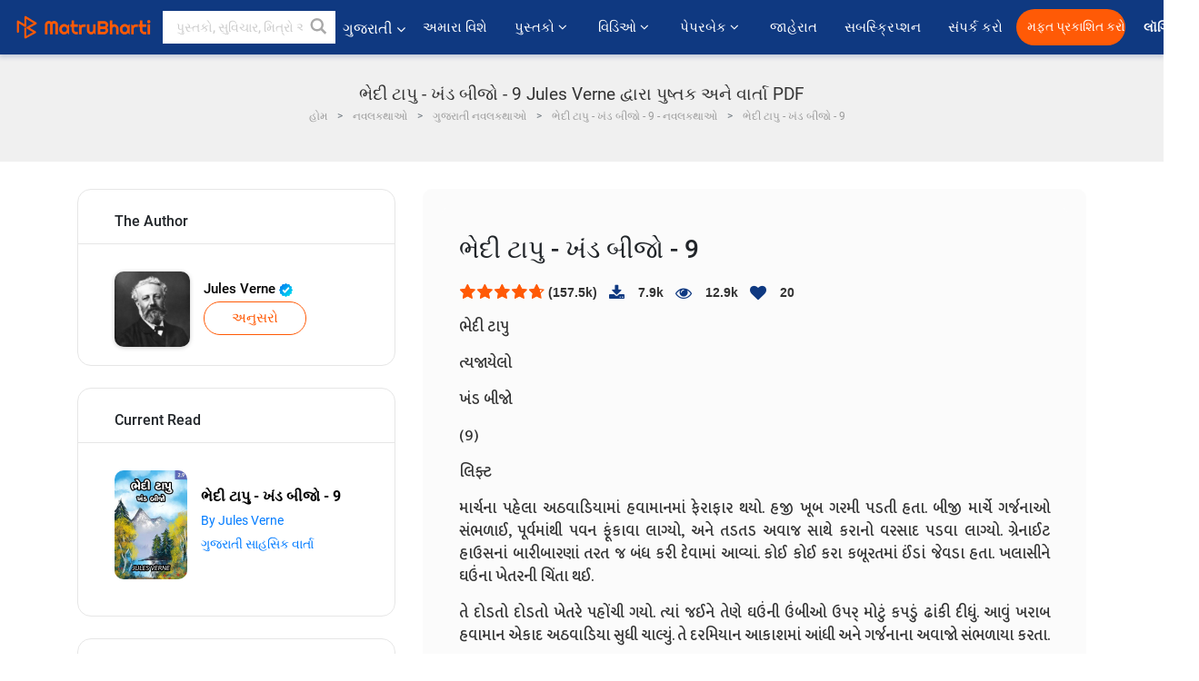

--- FILE ---
content_type: text/html; charset=UTF-8
request_url: https://gujarati.matrubharti.com/book/read/content/19864231/bhedi-tapu-khand-2-9
body_size: 27306
content:
<!DOCTYPE html>
<html lang="gu" prefix="og: http://ogp.me/ns# fb: http://ogp.me/ns/fb# video: http://ogp.me/ns/video#">
  <head>
  	<!-- Google Tag Manager -->
		<script>(function(w,d,s,l,i){w[l]=w[l]||[];w[l].push({'gtm.start':
		new Date().getTime(),event:'gtm.js'});var f=d.getElementsByTagName(s)[0],
		j=d.createElement(s),dl=l!='dataLayer'?'&l='+l:'';j.async=true;j.src=
		'https://www.googletagmanager.com/gtm.js?id='+i+dl;f.parentNode.insertBefore(j,f);
		})(window,document,'script','dataLayer','GTM-MC2ZBLS');</script>
		<!-- End Google Tag Manager -->

	<meta charset="utf-8">
	<meta http-equiv="X-UA-Compatible" content="IE=edge">
	<meta name="viewport" content="width=device-width, initial-scale=1">
	<meta http-equiv="Content-Type" content="text/html;charset=utf-8" />
		<meta name="csrf-token" content="XzhsgZB8am2CCz6IAtPfbBFh2ORkxLqjdhWT7scr">
		 
		<title>ભેદી ટાપુ - ખંડ બીજો - 9 Jules Verne દ્વારા પુષ્તક અને વાર્તા PDF</title> 
		<meta name="keywords" content="ભેદી ટાપુ - ખંડ બીજો - 9, ભેદી ટાપુ - ખંડ બીજો - 9 pdf ડાઉનલોડ કરો અને વાંચો, ભેદી ટાપુ - ખંડ બીજો - 9 ગુજરાતીમાં, Jules Verne ની ગુજરાતી વાર્તાઓ, Jules Verne નવલકથાઓ અને પુસ્તકો વાંચો અને PDFમાં ડાઉનલોડ કરો">
		<meta name="description" content="ભેદી ટાપુ - ખંડ બીજો - 9, ભેદી ટાપુ - ખંડ બીજો - 9 pdf ડાઉનલોડ કરો અને વાંચો, ભેદી ટાપુ - ખંડ બીજો - 9 ગુજરાતીમાં, Jules Verne ની ગુજરાતી વાર્તાઓ, Jules Verne નવલકથાઓ અને પુસ્તકો વાંચો અને PDFમાં ડાઉનલોડ કરો">
		
	<meta name="robots" content="all, max-snippet:150,  max-video-preview :180" />
	<meta name="googlebot" content="all, max-snippet:150,  max-video-preview :180" />
	<meta name="googlebot-news" content="all, max-snippet:150,  max-video-preview :180" />
		<link rel="shortcut icon" href="https://mbweb.b-cdn.net/assets/images/favicon/favicon.ico" type="image/x-icon"> 
	<!-- <link rel="icon" href="https://mbweb.b-cdn.net/assets/images/favicon/favicon.ico" type="image/icon">  -->
	
	
	<meta name="application-name" content="Matrubharti">
	<meta property="fb:app_id" content="944887672197779" /> 
	<meta property="fb:pages" content="421544768023245" />
	<meta property="al:android:url" content="https://gujarati.matrubharti.com/book/read/content/19864231/bhedi-tapu-khand-2-9">
    <meta property="al:android:package" content="com.nichetech.matrubharti">
    <meta property="al:android:app_name" content="Matrubharti">
	<meta property="al:ios:url" content="https://gujarati.matrubharti.com/book/read/content/19864231/bhedi-tapu-khand-2-9" />
    <meta property="al:ios:app_store_id" content="1013445673" />
    <meta property="al:ios:app_name" content="Matrubharti" />
		
	<link rel="canonical" href="https://www.matrubharti.com/book/19864231/bhedi-tapu-khand-2-9" />
<meta property="fb:app_id" content="944887672197779" /> 
<meta property="og:site_name" content="Matrubharti">
<meta property="og:url" content="https://gujarati.matrubharti.com/book/19864231/bhedi-tapu-khand-2-9">
<meta property="og:title" content="ભેદી ટાપુ - ખંડ બીજો - 9">
<meta property="og:image" content="https://mbassets.b-cdn.net/cdni/book-cover/1549624001_088267300.jpg?w=700&amp;q=50">
<meta property="og:image:type" content="image/jpeg" /> 
<meta property="og:image:alt" content="ભેદી ટાપુ - ખંડ બીજો - 9 Jules Verne દ્વારા પુષ્તક અને વાર્તા PDF">
<meta property="og:description" content="માર્ચના પહેલા અઠવાડિયામાં હવામાનમાં ફેરાફાર થયો. હજી ખૂબ ગરમી પડતી હતા. બીજી માર્ચે ગર્જનાઓ સંભળાઈ, પૂર્વમાંથી પવન ફૂંકાવા લાગ્યો, અને તડતડ અવાજ સાથે કરાનો વરસાદ પડવા લાગ્યો. ગ્રેનાઈટ હાઉસનાં બારીબારણાં તરત જ બંધ કરી દેવામાં આવ્યાં. કોઈ કોઈ કરા કબૂરતમાં ઈંડાં જેવડા હતા. ખલાસીને ઘઉંના ખેતરની ચિંતા થઈ.
તે દોડતો દોડતો ખેતરે પહોંચી ગયો. ત્યાં જઈને તેણે ઘઉંની ઉંબીઓ ઉપર્ મોટું કપડું ઢાંકી દીધું. આવું ખરાબ હવામાન એકાદ અઠવાડિયા સુધી ચાલ્યું. તે દરમિયાન આકાશમાં આંધી અને ગર્જનાના અવાજો સંભળાયા કરતા.">
<meta property="og:type" content="article">
<meta property="og:image:width" content="600" />
<meta property="og:image:height" content="314" />
<meta property="article:publisher" content="https://www.facebook.com/matrubharti" />
<meta name="author" content="">
<meta name="twitter:card" content="photo">
<meta name="twitter:description" content="ભેદી ટાપુ - ખંડ બીજો - 9, ભેદી ટાપુ - ખંડ બીજો - 9 pdf ડાઉનલોડ કરો અને વાંચો, ભેદી ટાપુ - ખંડ બીજો - 9 ગુજરાતીમાં, Jules Verne ની ગુજરાતી વાર્તાઓ, Jules Verne નવલકથાઓ અને પુસ્તકો વાંચો અને PDFમાં ડાઉનલોડ કરો">
<meta name="twitter:dnt" content="on">
<meta name="twitter:title" content="ભેદી ટાપુ - ખંડ બીજો - 9 Jules Verne દ્વારા પુષ્તક અને વાર્તા PDF">
<meta name="twitter:image" content="https://mbassets.b-cdn.net/cdni/book-cover/1549624001_088267300.jpg?w=700&amp;q=50">
<meta name="twitter:app:name:iphone" content="Matrubharti">
<meta name="twitter:app:id:iphone" content="1013445673">
<meta name="twitter:app:name:ipad" content="Matrubharti">
<meta name="twitter:app:id:ipad" content="1013445673">
<meta name="twitter:app:name:googleplay" content="Matrubharti">
<meta name="twitter:app:id:googleplay" content="com.nichetech.matrubharti">
<meta name="application-name" content="Matrubharti">
<meta property="fb:pages" content="421544768023245" />

<link rel="canonical" href="https://gujarati.matrubharti.com/book/read/content/19864231/bhedi-tapu-khand-2-9" />
<link rel="alternate" hreflang="en" href="https://www.matrubharti.com/book/read/content/19864231/bhedi-tapu-khand-2-9" />
<link rel="alternate" hreflang="gu" href="https://gujarati.matrubharti.combook/read/content/19864231/bhedi-tapu-khand-2-9" />
<link rel="alternate" hreflang="x-default" href="https://www.matrubharti.com/book/read/content/19864231/bhedi-tapu-khand-2-9" />
	
	<script type="text/javascript">
		var APP_URL = "https:\/\/gujarati.matrubharti.com\/"
		var webiste = "normal";
	</script>

			
		<script>window._token="XzhsgZB8am2CCz6IAtPfbBFh2ORkxLqjdhWT7scr",window.url="https://gujarati.matrubharti.com/book/read/content/19864231/bhedi-tapu-khand-2-9",window.save="સાચવો",window.series_available_please="write-story.series_available_please",window.minimum_four_char="ન્યૂનતમ 4 અક્ષર દાખલ કરો.",window.save_draft="તમારી વાર્તા ડ્રાફ્ટ તરીકે સાચવવામાં આવી છે",window.follow="અનુસરો",window.following="અનુસર્યા",window.thanks_rating="રેટિંગ કરવા માટે આભાર.",window.successfully_rating="રેટિંગ અને રિવ્યુ સફળતાપૂર્વક અપડેટ થઈ!",window.star_rating_error="સ્ટાર રેટિંગ ન્યૂનતમ 0.5 જરૂરી છે.",window.book_rating="કૃપા કરીને ઓછામાં ઓછા 0.5 રેટિંગ આપો",window.mobile_number_validation="તમારો મોબાઈલ નંબર એન્ટર કરો",window.enter_velid_mobile_six_char=" તમારો મોબાઇલ નંબર ઓછામાં ઓછા 6 કેરેક્ટર્સનો હોવો જોઈએ",window.download_link_success="ડાઉનલોડ લિંક સફળતાપૂર્વક તમારા મોબાઇલ નંબર પર મોકલવામાં આવી છે. કૃપા કરીને એપ્લિકેશન ડાઉનલોડ કરો.",window.login_validation="કૃપા કરી માન્ય ઇમેઇલ આઈડી / મોબાઇલ નંબર દાખલ કરો.",window.event_enter_name="કૃપા કરીને તમારું નામ દાખલ કરો",window.event_enter_email_valid="કૃપા કરી માન્ય ઈ-મેલ સરનામું દાખલ કરો.",window.email_validation="કૃપા કરીને તમારું ઇ-મેઇલ એડ્રેસ આપો",window.captcha_required="કેપ્ચા જરૂરી છે!",window.email_validation_valid="કૃપા કરીને માન્ય ઇ-મેઇલ એડ્રેસ આપો ",window.message_validation="સંદેશ દાખલ કરો.",window.enter_velid_mobile_email_six_char=" તમારું ઈમેઈલ એડ્રેસ ઓછામાં ઓછું 6 કેરેક્ટર્સનું હોવું જોઈએ",window.enter_user_name="તમારું યુઝરનેઈમ એન્ટર કરો.",window.name_already_exist="માફ કરશો, નામ પહેલાથી જ અસ્તિત્વમાં છે. કૃપા કરી બીજું એક વાપરો",window.username_not_available="આ યુઝરનેઈમ માતૃભારતી પર ઉપલબ્ધ નથી. કોઈ અન્ય યુઝરનેઈમ વિચારશો.",window.enter_user_name1="તમારું યુઝરનેઈમ એન્ટર કરો.",window.username_update_msg="તમારું યુઝરનેઈમ સફળતાપૂર્વક અપડેટ થઈ ગયું છે",window.only_number_not_allow="ફક્ત વિશિષ્ટ અક્ષરથી જ મંજૂરી નથી",window.enter_velid_mobile="કૃપા કરી માન્ય મોબાઇલ નંબર દાખલ કરો.",window.valid_enter_otp="માન્ય OTP દાખલ કરો",window.special_character_is_not="વિશિષ્ટ અક્ષરને પહેલા અથવા છેલ્લી મંજૂરી નથી",window.contains_invilid="અમાન્ય અક્ષરો શામેલ છે.",window.can_not_be_all="બધા નંબરો હોઈ શકતા નથી.",window.consecutive_special="અનુકૂલનશીલ વિશિષ્ટ અક્ષરોને મંજૂરી નથી",window.please_enter_name="કૃપા કરી તમારું નામ દાખલ કરો",window.select_category="કૃપા કરીને શ્રેણી પસંદ કરો",window.select_language="કૃપા કરીને ભાષા પસંદ કરો",window.select_tag="શ્રેણી પસંદ કરશો",window.tag_language="ભાષા અને શ્રેણી પસંદ કરશો",window.file_not_support="write-story.file_not_support",window.title_add_to_favorite="મનપસંદ યાદીમાં ઉમેરવા માટે ",window.added_to_favorite_list="મનપસંદ યાદીમાં ઉમેરવા માટે",window.title_remove_from_favorite="મનપસંદ યાદીમાંથી દૂર કરવા માટે ",window.favourite_list_msg_remove="મનપસંદ યાદીમાંથી દૂર કરવા માટે",window.allow_only_100_charecter="common.allow_only_100_charecter",window.give_rating="રેટિંગ આપશો",window.sending="મોકલાઈ રહ્યું છે",window.send_review="રિવ્યુ મોકલો",window.limit_bites_word="મહત્તમ શબ્દ મર્યાદા 500 છે.",window.special_charecter_error="ખાસ પાત્રને મંજૂરી આપવી જોઈએ નહીં",window.username_validation_four="યુઝરનેમમાં 4 અક્ષર હોવા જરૂરી છે",window.username_validation_fifty=" યુઝરનેઈમની લંબાઈ 50 અક્ષરથી ઓછી હોવી જોઈએ",window.languageName="gujarati";</script>

	<link media="all" rel="stylesheet" href="https://mbweb.b-cdn.net/assets/web/css/font-awesome.min.css?v=8.1" async defer/>
    <!-- <link rel="stylesheet" href="https://mbweb.b-cdn.net/assets/css/bootstrap.min.css" /> -->
    <link media="all" rel="stylesheet" href="https://mbweb.b-cdn.net/assets/bootstrap/bootstrap.min.css"/>
	 <link media="all" href='https://fonts.googleapis.com/css?family=Poppins' rel='stylesheet' type='text/css'>
    <!-- <link rel="stylesheet" href="https://cdn.jsdelivr.net/npm/bootstrap@4.0.0/dist/css/bootstrap.min.css" integrity="sha384-Gn5384xqQ1aoWXA+058RXPxPg6fy4IWvTNh0E263XmFcJlSAwiGgFAW/dAiS6JXm" crossorigin="anonymous"> -->

	<link rel="stylesheet" href="https://mbweb.b-cdn.net/assets/css/jquery-ui.css?v=8.1" />
	<link rel="stylesheet" media="all" href="https://mbweb.b-cdn.net/assets/dist/common_for_all_site.css?v=8.1" async/>
	
		
	<link rel="stylesheet" href="https://mbweb.b-cdn.net/assets/dist/main.css?v=8.1">  
<link rel="stylesheet" href="https://mbweb.b-cdn.net/assets/dist/maudio.css?v=8.1">  
<link rel="stylesheet" href="https://mbweb.b-cdn.net/assets/dist/flashy.min.css?v=8.1">
<style type="text/css">.previous{color:black}.next{color:white}.round{border-radius:50%}</style>

<style type="text/css">
	.contentimage-div{margin:0 auto;text-align:center!important;display:block}
	.contentimage-div .contentimage-title{font-size:25px!important}
	.contentimage-div .animated-img{width:100%;max-width:300px}
	.contentimage-div .upgrade-btn{width:120px;height:40px;position:relative;color:#fff!important;border:0;border-radius:20px;font-family:'Heebo',sans-serif!important;font-size:14px!important;margin-top:0;font-stretch:normal;font-style:normal;line-height:2;letter-spacing:normal;text-align:center;background-color:#ff5a06}
	.download_app{padding:10px 0}
	.contentimage-div h1,.contentimage-div h2{text-align:center}
	.contentimage-div p{text-align:center!important;padding-top:10px}
</style>
	
	 
	
	<link rel="stylesheet" media="all" href="https://mbweb.b-cdn.net/assets/css/star-rating.min.css?v=8.1" />
		
		<link rel="stylesheet" media="all" href="https://mbweb.b-cdn.net/assets/dist/navigation.css?v=8.1" />
	<link rel="stylesheet" media="all" href="https://mbweb.b-cdn.net/assets/dist/common-web.css?v=8.1" />

		
	<script async src="https://cdn.zipy.ai/sdk/v1.0/zipy.min.umd.js" crossorigin="anonymous"></script> <script> window.zipy && window.zipy.init('d900b678');</script>

			 
	<script src="https://mbweb.b-cdn.net/js/jquery-3.3.1.min.js?v=8.1"></script>
	<script type="text/javascript" src="https://mbweb.b-cdn.net/js/maudio.js?v=8.1"></script>
	<!-- flashy.min.js marge in maudio.js -->
	<!-- <script type="text/javascript" src="https://mbweb.b-cdn.net/js/flashy.min.js?v=8.1"></script> -->
	<script>
		window.displayMessageFlag=true,window.nextPrevFlag=true,window.insertFlag=true,window.playoneonClick=true,window.issingleplayaudio=true,window.volume="",window.checkSeriesLength="",window.daynamicMp3="",window.BookName="",window.previousIndex="",window.checkisSeries="",window.duration="",window.prefix="https://mbcdn1.b-cdn.net/",window.prviousIcon="https://mbweb.b-cdn.net/assets/images/previous.svg",window.nextIcon="https://mbweb.b-cdn.net/assets/images/next.svg";

		$(document).on('click',".bottom-book-previous",function(){ fbq('track', 'Previous book read'); });
		$(document).on('click',".bottom-book-next",function(){ fbq('track', 'Next book read'); });
		$('.listen-blue-btn').click(function(){ fbq('track', 'Listen Audio'); })
		$(document).ready(function(){
			$('#playmusic').click(function(){
				if(window.playoneonClick){
					$(this).remove();
					$('.appendname').fadeIn();
					window.playoneonClick = false;
					$('#app').css("display","block");
					$('.play').click();
					updateTime();
				}
			});
			$('[class=flashy__success]').click(function() {
				flashy(window.message, { type : 'flashy__info' });
			});
			window.checkisSeries  = "1";
			var booklist = "[]";
			var Mp3Array  = JSON.parse(booklist.replace(/&quot;/g,'"'));
			window.curruntBookdatas = Mp3Array;
			var datareverse		 = "[]";
			var Mp3Arrayreverse  = JSON.parse(datareverse.replace(/&quot;/g,'"'));
			window.reversedata   = Mp3Arrayreverse;
			if(window.checkisSeries){
				var Mp3Arrayreverse  = JSON.parse(datareverse.replace(/&quot;/g,'"'));
				window.reversedata   = Mp3Arrayreverse;
			}
			var ebook_mp3_name = "1571919464_089153900.mp3";
			var book_id  = "19864231";
			window.curruntBook = book_id;
			window.checkSeriesLength = "0";
			audioInit(ebook_mp3_name);
			$('audio').on('playing',function(){
				if(window.displayMessageFlag){
					window.displayMessageFlag = false;	
					window.message = window.curruntBookdatas[book_id].book_title;
					$('[class=flashy__success]').click();
					$('.appendname').fadeIn();
					$('#parentmp3').addClass("BookAudioPlayer");
					$('.appendname').html(curruntBookdatas[book_id].book_title)
				}
			})
			$('audio').on('ended',function(){ commonTimeUpdate("2","1"); });
		$('audio').on('ended',function(){ /*alert("asd"); next();*/ });
			$('audio').on('ratechange',function(){ console.log('ratechange') });
			$('audio').on('suspend',function(){ console.log('suspend') });
		});
	</script>
	<script type="text/javascript" src="https://mbweb.b-cdn.net/js/audioconfig.js?v=8.1"></script>
		
		<script async src="https://accounts.google.com/gsi/client"></script>
    <meta name="google-signin-scope" content="profile email">
    <meta name="google-signin-client_id" content="157969769344-3s1n3pu45gnbrq4nds2ga67mc7edlkkl.apps.googleusercontent.com">
	<script async defer src="https://apis.google.com/js/platform.js?onload=init"></script>
		
	<!-- ANALYTICS -->
	<script>
	(function(i,s,o,g,r,a,m){i['GoogleAnalyticsObject']=r;i[r]=i[r]||function(){
	(i[r].q=i[r].q||[]).push(arguments)},i[r].l=1*new Date();a=s.createElement(o),
	m=s.getElementsByTagName(o)[0];a.async=1;a.src=g;m.parentNode.insertBefore(a,m)
	})(window,document,'script','https://mbweb.b-cdn.net/js/analytics.js','ga');

	ga('create', 'UA-59726154-1', 'auto');
	ga('send', 'pageview');
	</script>	<!-- Facebook Pixel Code -->
	<script>
		!function(h,a,i,c,j,d,g){if(h.fbq){return}j=h.fbq=function(){j.callMethod?j.callMethod.apply(j,arguments):j.queue.push(arguments)};if(!h._fbq){h._fbq=j}j.push=j;j.loaded=!0;j.version="2.0";j.queue=[];d=a.createElement(i);d.async=!0;d.src=c;g=a.getElementsByTagName(i)[0];g.parentNode.insertBefore(d,g)}(window,document,"script","https://connect.facebook.net/en_US/fbevents.js");
		fbq('init', '2438210503110048'); 
		fbq('track', 'PageView');
		//fbq('set', 'autoConfig', 'false');
	</script>
	<noscript> <img height="1" width="1" src="https://www.facebook.com/tr?id=2438210503110048&ev=PageView&noscript=1"/> </noscript>
	<!-- End Facebook Pixel Code -->
			<script async src="https://pagead2.googlesyndication.com/pagead/js/adsbygoogle.js?client=ca-pub-6029153700986991"
     crossorigin="anonymous"></script>
</head>
<body class="mbvishesh">
	<!-- Google Tag Manager (noscript) -->
	<noscript>
		<iframe src="https://www.googletagmanager.com/ns.html?id=GTM-MC2ZBLS"	height="0" width="0" style="display:none;visibility:hidden"></iframe>
	</noscript>
	<!-- End Google Tag Manager (noscript) -->
		
	<div id="divLoading"></div>
	
	 
    
    <div class="modal fade modal_app" id="conformationPopup" role="dialog">
	  <div class="modal-dialog">
		<div class="modal-content">
		  <div class="modal-header"> <button type="button" class="close" data-dismiss="modal">&times;</button> </div>
		  <div class="modal-body">
			<a href="https://apps.matrubharti.com"><button class="btn btn-info"><i class="fa fa-download" aria-hidden="true"></i> Download Our App</button></a>
			<div class="or-line"> <span>OR</span> </div>
			<button class="btn btn-info" data-dismiss="modal"><i class="fa fa-play" aria-hidden="true"></i> Continue On Web</button>
		  </div>
		</div>
	  </div>
	</div>
	
	<div id="dialog-message" title="Link Sent" style="display:none;"><p> The Download Link has been successfully sent to your Mobile Number. Please Download the App.</p></div>
	
	<div class="common_loader" style="display:none;"><p><img style="height:100px;" src="https://mbweb.b-cdn.net/assets/images/loader1.gif" alt="માતૃભારતી Loading..."></p></div>
	
	<!-- Header -->
	<div class="modal fade" id="limitPlan" role="dialog" >
  <div class="modal-dialog">
	<div class="modal-content">
	  <div class="modal-header"><button type="button" class="close" data-dismiss="modal">&times;</button></div>
	  <div class="modal-body">Your daily story limit is finished please upgrade your plan</div>
	  <a href="/subscription">Yes</a>         
	  <button type="button" class="close" data-dismiss="modal">No</button>      
	</div>
  </div>
</div>

 
<nav class="navbar navbar-expand-lg navbar-inverse customnav darkHeader stick-nav top-header">
  <div class="container-fluid">
	<div class="row-flex">
	  <div class="navbar-header inner-page-header align-items-center">
		<!-- <button type="button" class="navbar-toggle collapsed" data-toggle="collapse" data-target="#navbar" aria-expanded="false" aria-controls="navbar">
		  <span class="sr-only">Toggle navigation</span>
		  <span class="icon-bar"></span>
		  <span class="icon-bar"></span>
		  <span class="icon-bar"></span>
		</button>
		 -->
				  <a class="navbar-brand" href="https://gujarati.matrubharti.com"><img src="https://mbweb.b-cdn.net/mail/logo_2_0_orange.png" class="inner-display" alt="માતૃભારતી" title="માતૃભારતી" style="height: 26px;"/></a>
		
		
		 
		  <div class="search-main inner-display">
						  			  	<form method="GET" action="https://gujarati.matrubharti.com/search" accept-charset="UTF-8" id="search0">
			  						<div class="input-group">
			  <input type="keyword" name="keyword" aria-label="keyword" placeholder=" પુસ્તકો, સુવિચાર, મિત્રો અને વિશેષ વિડિઓ સર્ચ કરો " maxlength="150" class="search form-control white-bg" id="keyword0">
			  <button type="submit" role="button" aria-label="search" class="">
				<svg width="20" height="20" viewBox="0 0 17 18" class="" xmlns="http://www.w3.org/2000/svg"><g fill="#4a4a4a" fill-rule="evenodd"><path class="_2BhAHa" d="m11.618 9.897l4.225 4.212c.092.092.101.232.02.313l-1.465 1.46c-.081.081-.221.072-.314-.02l-4.216-4.203"></path><path class="_2BhAHa" d="m6.486 10.901c-2.42 0-4.381-1.956-4.381-4.368 0-2.413 1.961-4.369 4.381-4.369 2.42 0 4.381 1.956 4.381 4.369 0 2.413-1.961 4.368-4.381 4.368m0-10.835c-3.582 0-6.486 2.895-6.486 6.467 0 3.572 2.904 6.467 6.486 6.467 3.582 0 6.486-2.895 6.486-6.467 0-3.572-2.904-6.467-6.486-6.467"></path></g></svg>
			  </button>
			</div>
			</form>
		  </div>
				
	    <ul class="language-selection" id="lang_ddr">
		  <li class="dropdown">
			<a href="#" class="dropdown-toggle align-items-center" data-toggle="dropdown" role="button" aria-haspopup="true" aria-expanded="false">
			  ગુજરાતી			<i class="fa fa-angle-down" style="margin:0 4px"></i></a>
						<ul class="dropdown-menu" onClick="facebookpixel_lang()" style="">
			  <li class=""><a href="https://www.matrubharti.com/" data-value="English">English</a></li>
			  <li class=""><a href="https://hindi.matrubharti.com/" data-value="हिंदी">हिंदी</a></li>  
			  <li class="active"><a href="https://gujarati.matrubharti.com/" data-value="ગુજરાતી">ગુજરાતી</a></li>
			  <li class=""><a href="https://marathi.matrubharti.com/" data-value="मराठी">मराठी</a></li>
			  <li class=""><a href="https://tamil.matrubharti.com/stories/new-released" data-value="தமிழ்">தமிழ்</a></li>
			  <li class=""><a href="https://telugu.matrubharti.com/stories/new-released" data-value="తెలుగు">తెలుగు</a></li>
			  <li class=""><a href="https://bengali.matrubharti.com/stories/new-released" data-value="বাংলা">বাংলা</a></li>
			  <li class=""><a href="https://malayalam.matrubharti.com/stories/new-released" data-value="മലയാളം">മലയാളം</a></li>
			  <li class=""><a href="https://kannada.matrubharti.com/stories/new-released" data-value="ಕನ್ನಡ">ಕನ್ನಡ</a></li>
			  <li class=""><a href="https://urdu.matrubharti.com/stories/new-released" data-value="اُردُو">اُردُو</a></li>
			  <!-- <li class=""><a href="https://french.matrubharti.com/" data-value="français">français</a></li>
			  <li class=""><a href="https://spanish.matrubharti.com/" data-value="Español">Español</a></li> -->
			</ul> 
		  </li>
		</ul>
		<a rel="noopener" aria-label="matrubharti app" href="https://apps.matrubharti.com"><div class="appIcon"></div></a>
	  </div>
	  
	  <div class="header-right align-items-center">
		<div id="navbar" class="collapse navbar-collapse inner-page-nav" style="">
		  <ul class="nav navbar-nav align-items-center">
		  	<li class=""><a class="btn-hover nav-link" href="https://gujarati.matrubharti.com/about-us">અમારા વિશે</a></li>
		  
			<!-- <li class="vishesh_mega_menu align-items-center">
				<a href="http://bitesapp.in/" class="dropdown-toggle js-activated disabled btn-hover" >સુવિચાર <i class="fa fa-angle-down"></i> </a>
				<ul class="dropdown-menu">
					<li class="sub_ddr">
					  <ul>
						<li><a href="http://bitesapp.in/" target="_blank">ટ્રેન્ડિંગ સુવિચાર</a></li>
						<li><a href="https://video.matrubharti.com/" target="_blank">શોર્ટ વિડિઓ</a></li>
						<li></li>
					  </ul>
					</li>
				</ul>
			</li> -->
			
						  <li class="vishesh_mega_menu align-items-center">
				<a href="https://gujarati.matrubharti.com/novels" class="dropdown-toggle js-activated disabled btn-hover" >પુસ્તકો <i class="fa fa-angle-down"></i> </a>
				<ul class="dropdown-menu">
					<li class="sub_ddr">
					  <ul>
						<li><a href="https://gujarati.matrubharti.com/novels" target="_blank">નવી નવલકથાઓ</a></li>
						<li><a href="https://gujarati.matrubharti.com/stories/new-released" target="_blank">નવી વાર્તાઓ</a></li>
						<li><a href="https://gujarati.matrubharti.com/novels/best-novels" target="_blank">શ્રેષ્ઠ વેચાણ</a></li>
						<li><a href="https://gujarati.matrubharti.com/authors/top100" target="_blank">શ્રેષ્ઠ લેખક</a></li>
						<li><a href="https://gujarati.matrubharti.com/benefits-to-authors" target="_blank">લેખકના લાભો</a></li>
						<li><a href="https://gujarati.matrubharti.com/faq" target="_blank">FAQ</a></li>
					  </ul>
					</li>
				</ul>
			  </li>
			
			
<li class="vishesh_mega_menu align-items-center">
				<a href="https://gujarati.matrubharti.com/videos" class="btn-hover" >વિડિઓ <i class="fa fa-angle-down"></i> </a>
				<ul class="dropdown-menu">
					<li class="sub_ddr">
					  <ul>
						<li><a href="https://gujarati.matrubharti.com/videos/top-trending" target="_blank">સૌથી વધુ ટ્રેન્ડિંગ</a></li>
						<li><a href="https://gujarati.matrubharti.com/videos/short-films" target="_blank">ટૂંકી ફિલ્મો</a></li>
						<li><a href="https://gujarati.matrubharti.com/videos/drama" target="_blank">ડ્રામા</a></li>
						<!-- <li><a href="https://gujarati.matrubharti.com/authors/top100" target="_blank">ઇન્ટરવ્યુ</a></li> -->
						<li><a href="https://gujarati.matrubharti.com/videos/poem" target="_blank">કવિતા</a></li>
						<li><a href="https://gujarati.matrubharti.com/videos/comedy" target="_blank">કોમેડી</a></li>
					  </ul>
					</li>
				</ul>
			  </li>
 			<li class="vishesh_mega_menu align-items-center">
				<a href="https://gujarati.matrubharti.com/paperback" class="dropdown-toggle js-activated disabled btn-hover" >પેપરબેક <i class="fa fa-angle-down"></i> </a>
				<ul class="dropdown-menu">
					<li class="sub_ddr">
					  <ul>
						<li><a href="https://gujarati.matrubharti.com/book-publish" target="_blank">પેપરબેક પ્રકાશિત કરો</a></li>
						<li><a href="https://www.amazon.in/s?i=merchant-items&me=AXT2ZKR2O5GG1" target="_blank">પેપરબેક ખરીદો</a></li>
					  </ul>
					</li>
				</ul>
			  </li>
			<!-- <li class="align-items-center"><a target="_blank" class="btn-hover" href="https://gujarati.matrubharti.com/videos">વિડિઓ</a></li> -->
			 <!--  <li class="vishesh_mega_menu align-items-center">
				<a href="https://gujarati.matrubharti.com/videos" class="dropdown-toggle js-activated disabled btn-hover">વિડિઓ <i class="fa fa-angle-down"></i> </a>
				<ul class="dropdown-menu mega-dropdown-menu">
					<li class="sub_ddr">
						<ul>
							<li><a href="https://gujarati.matrubharti.com/videos/motivational">પ્રેરણાત્મક</a></li>
							<li><a href="https://gujarati.matrubharti.com/videos/natak">નાટક</a></li>
							<li><a href="https://gujarati.matrubharti.com/videos/sangeet">સંગીત</a></li>
							<li><a href="https://gujarati.matrubharti.com/videos/mushayra">મુશાયરા</a></li>
							<li><a href="https://gujarati.matrubharti.com/videos/web-series">વેબ સીરીઝ</a></li>
							<li><a href="https://gujarati.matrubharti.com/videos/short-films">શોર્ટ ફિલ્મ્સ</a></li>
						</ul>
					</li>
				</ul>
			  </li> -->
			
			  <!-- <li class="align-items-center"><a class="btn-hover" href="https://blog.matrubharti.com/category/writing-competitions/" target="_blank">સ્પર્ધાઓ</a></li> -->
						
			<li class="align-items-center"><a target="_blank" class="btn-hover" href="https://gujarati.matrubharti.com/advertiser">જાહેરાત</a></li>
			
			<li class="align-items-center"><a target="_blank" class="btn-hover" href="https://gujarati.matrubharti.com/subscription">સબસ્ક્રિપ્શન</a></li>
			
			<li class="align-items-center"><a target="_blank" class="btn-hover" href="https://gujarati.matrubharti.com/contact">સંપર્ક કરો</a></li>
		  </ul>   
		  
		</div>

		<div class="right-items align-items-center">
		  		  
		  <div class="write-now">
						  <a href="https://gujarati.matrubharti.com/benefits-to-authors" class="btn btn-hover-blue">મફત પ્રકાશિત કરો</a>
					  </div>   
		 
		  			   
				<div class="sing_in">
					<ul><li><a href="#" data-toggle="modal" data-target="#loginmodal" data-dismiss="modal" onClick="facebookpixel()">લૉગિન </a></li></ul>
				</div> 
			  					</div>
	  </div>
	</div>
</nav>
	
	
	
	<!-- Body -->
	<section class="book-read-main">
    <!-- <div class="booknames-head">
	  <div class="container">
		<article>
		  <div class="row">
			<div class="col-md-12">
			  <div class="popular-book-section book-names">
				<ul class="headeraudio">
				  <li title="ભેદી ટાપુ - ખંડ બીજો - 9">
					<a href="https://gujarati.matrubharti.com/book/19864231/bhedi-tapu-khand-2-9"> <img class="book-image" src="https://mbassets.b-cdn.net/cdni/book-cover/1549624001_088267300.jpg?w=250&amp;q=50" onError="this.src='https://mbassets.b-cdn.net/cdni/book-cover/mb_no_cover.png?w=130&amp;q=55'" alt="ભેદી ટાપુ - ખંડ બીજો - 9" loading="lazy" /> </a>
					<div class="book-text">
					  <h6><a href="https://gujarati.matrubharti.com/book/19864231/bhedi-tapu-khand-2-9">ભેદી ટાપુ - ખંડ બીજો - 9</a></h6>
					  <p><a class="author-name" href="https://gujarati.matrubharti.com/jules.verne">Jules Verne</a>  <img class="verified" src="https://mbweb.b-cdn.net/assets/images/verified_icon.svg" alt="માતૃભારતી ચકાસાયેલ" /> </p>
					</div>
				  </li>
				</ul>
			  </div>
			</div>
		  </div>
		</article>
	  </div>
	</div> -->

	<div class="clearfix"></div>
	<section class="new-breadcrumb">
		<div class="container">	
			<div class="row">	
				<div class="col-md-12">
					<div class="meta_parent mb-0">     
						<h1 class="mb-0">ભેદી ટાપુ - ખંડ બીજો - 9 Jules Verne દ્વારા પુષ્તક અને વાર્તા PDF</h1>
						<!-- Breadcrumb -->
						<ol class="breadcrumb commonbreadcrumb" itemscope itemtype="http://schema.org/BreadcrumbList">

						
								<li class="breadcrumb-item" itemprop="itemListElement" itemscope itemtype="http://schema.org/ListItem">
									<meta itemprop="position" content="1"/>
									<a itemprop="item" href="https://gujarati.matrubharti.com"><span itemprop="name">હોમ</span></a>
								</li>
								<li class="breadcrumb-item" itemprop="itemListElement" itemscope itemtype="http://schema.org/ListItem">
									<meta itemprop="position" content="2"/>
									<a itemprop="item" href="https://gujarati.matrubharti.com/novels"><span itemprop="name">નવલકથાઓ</span></a>
								</li>
								<li class="breadcrumb-item" itemprop="itemListElement" itemscope itemtype="http://schema.org/ListItem">
									<meta itemprop="position" content="3"/>
									<a itemprop="item" href="https://gujarati.matrubharti.com/novels/gujarati"><span itemprop="name">ગુજરાતી નવલકથાઓ</span></a>
								</li>
								<li class="breadcrumb-item" itemprop="itemListElement" itemscope itemtype="http://schema.org/ListItem">
									<meta itemprop="position" content="3"/>
									<a itemprop="item" href="https://gujarati.matrubharti.com/novels/2466/bhedi-tapu-khand-2-9-by-jules-verne"><span itemprop="name">ભેદી ટાપુ - ખંડ બીજો - 9 - નવલકથાઓ</span></span></a>
								</li>
								<li class="breadcrumb-item active" itemprop="itemListElement" itemscope itemtype="http://schema.org/ListItem">
									<meta itemprop="position" content="4"/>
									<a itemprop="item" href="https://gujarati.matrubharti.com/book/read/content/19864231/bhedi-tapu-khand-2-9"><span itemprop="name">ભેદી ટાપુ - ખંડ બીજો - 9</span></a>
								</li>
								
								
							</ol>
					</div>   
				</div>
			</div>
		</div>
	</section>

	<div class="book-readmiddle">
		<div class="container">
						
						<article>
				<div class="row">
					<input type="hidden" value="19864231" id="book_id" name="book_id" >
					<input type="hidden" value="bhedi-tapu-khand-2-9" id="book_id_title" name="book_id_title" >
					<div class="text-left"> <!-- For the size 160x600 -->
<style>
.example_responsive_2 { width: 160px; height: 60px; }
@media(min-width: 500px) { .example_responsive_2 { width: 160px; height: 60px; } }
@media(min-width: 800px) { .example_responsive_2 { width: 200px; height: 60px; } }
</style>

<script async src="https://pagead2.googlesyndication.com/pagead/js/adsbygoogle.js?client=ca-pub-6029153700986991"
     crossorigin="anonymous"></script>
<!-- MB-New-Ad-Header -->
<ins class="adsbygoogle"
     style="display:block; text-align: center;"
     data-ad-client="ca-pub-6029153700986991"
     data-ad-slot="5896261999"
     data-ad-format="auto"
     data-full-width-responsive="true"></ins>
<script>
     (adsbygoogle = window.adsbygoogle || []).push({});
</script> </div>
					<div class="col-md-4">
						<div class="book-categories mb-4">
							<h5 class="book-categories-title">The Author</h5>
							<div class="follow-board-text center-block">
								<div class="author-det-new">
									<a href="https://gujarati.matrubharti.com/jules.verne"> 
										<img class="carousal-img user-sidebar-image" src="https://mbassets.b-cdn.net/cdni/avtar-u/1565605163_030050900.png?w=100&amp;q=50" onError="this.src='https://mbweb.b-cdn.net/images/nouser.png' " alt="Jules Verne profile" title="Jules Verne profile"> 
									</a>
									<div class="auth-cap-new"><p> 
										<a href="https://gujarati.matrubharti.com/jules.verne">Jules Verne  <img class="verified" src="https://mbweb.b-cdn.net/assets/images/verified_icon.svg" alt="માતૃભારતી ચકાસાયેલ" />  	
										  						<a class="btn-mb btn-orange follow-btn" href="javascript:void(0);" data-toggle="modal" data-target="#loginmodal" data-dismiss="modal"> અનુસરો</a>
					  	
						
										</div>

									</div>

									


								</div>
							</div>

							<div class="book-categories mb-4">
								<h5 class="book-categories-title">Current Read</h5>
								<ul class="book-categories-ul">
									<li class="cat-item cat-item-book">
										<div class="cat-list-inner">
											<a href="">
												<img onError="this.src='https://mbassets.b-cdn.net/cdni/book-cover/mb_no_cover.png?w=130&amp;q=55'" src="https://mbassets.b-cdn.net/cdni/book-cover/1549624001_088267300.jpg?w=160&amp;q=90" alt="Jules Verne profile" title="Jules Verne profile" loading="lazy" >
											</a>
											<div class="cat-content">
												<a class="cat-title" href=""><span>ભેદી ટાપુ - ખંડ બીજો - 9</span></a>
												<a href="https://gujarati.matrubharti.com/jules.verne" class="by-auth">By Jules Verne</a>
												<p class="ser-details">
												<a href="												https://gujarati.matrubharti.com/stories/adventure-stories
												 
												">
																	ગુજરાતી સાહસિક વાર્તા
								 </p></a>
											</div>
										</div>
									</li>
								</ul>
							</div>


							<div class="book-categories mb-4">
								<h5 class="book-categories-title">Share</h5>
								<ul class="book-categories-ul">
									<li class="cat-item cat-item-book">
										<a href="javascript:void();" onClick="window.open('https://www.facebook.com/sharer/sharer.php?u=https://gujarati.matrubharti.com/book/19864231/bhedi-tapu-khand-2-9', 'facebook', 'menubar=no, toolbar=no, resizable=yes, scrollbars=yes, width=600, height=600, left=500, top=130');" class="share-buttons share-button-fb"> 
											<i class="fa fa-facebook"></i> Facebook</a>
										</li>

										<li class="cat-item cat-item-book">
											<a href="javascript:void();" onClick="window.open('https://twitter.com/intent/tweet?url=https://gujarati.matrubharti.com/book/19864231/bhedi-tapu-khand-2-9', 'twitter', 'menubar=no,toolbar=no,resizable=yes,scrollbars=yes,width=600,height=600,left=500,top=130');" class="share-buttons share-button-tw">
												<i class="fa fa-twitter"></i>
											Twitter</a>
										</li>

										<li class="cat-item cat-item-book">
											<a href="javascript:void();" onClick="window.open('https://api.whatsapp.com/send?phone=&text=https://gujarati.matrubharti.com/book/19864231/bhedi-tapu-khand-2-9', 'whatsapp', 'menubar=no,toolbar=no,resizable=yes,scrollbars=yes,width=700,height=600,left=500,top=130');" class="share-buttons share-button-wp"><i class="fa fa-whatsapp"></i>Whatsapp</a>
										</li>

									</ul>
								</div>


								<div class="book-categories mb-4">
									<h5 class="book-categories-title">Featured Books</h5>
									<ul class="book-categories-ul">

										<!-- STATIC DATA -->
																				<!-- end -->

																				<li class="cat-item cat-item-book">
											<div class="cat-list-inner">
												<a href="https://gujarati.matrubharti.com/book/19987765/vruksh-ane-vihangni-vaarta-by-harshad-ashodiya">
													<!-- <img src="https://mbassets.b-cdn.net/cdni/book-cover/1769514206_018903500.jpg?w=250&amp;q=50"> -->
												</a>
												<div class="cat-content">
													<a class="cat-title" href="https://gujarati.matrubharti.com/book/19987765/vruksh-ane-vihangni-vaarta-by-harshad-ashodiya"><span>વૃક્ષ અને વિહંગની વાર્તા</span></a>
													<p>
													વૃક્ષ અને વિહંગની વાર્તા   એક વિશાળ જંગલમાં એક પ્રાચીન વટવૃક...</p>

												</div>
											</div>
										</li>
																				<li class="cat-item cat-item-book">
											<div class="cat-list-inner">
												<a href="https://gujarati.matrubharti.com/book/19987620/sodo-prem-ke-pratishodh-8-by-desai-mansi">
													<!-- <img src="https://mbassets.b-cdn.net/cdni/book-cover/1767592585_061151900.jpg?w=250&amp;q=50"> -->
												</a>
												<div class="cat-content">
													<a class="cat-title" href="https://gujarati.matrubharti.com/book/19987620/sodo-prem-ke-pratishodh-8-by-desai-mansi"><span>સોદો, પ્રેમ, કે પ્રતિશોધ? - 8</span></a>
													<p>
													સોદો, પ્રેમ કે, પ્રતિશોધ? ભાગ ૮: વિશ્વાસઘાત અને જેલલેખિકા Ma...</p>

												</div>
											</div>
										</li>
																				<li class="cat-item cat-item-book">
											<div class="cat-list-inner">
												<a href="https://gujarati.matrubharti.com/book/19987763/corporate-chakkar-1-by-jala-saheb">
													<!-- <img src="https://mbassets.b-cdn.net/cdni/book-cover/1769511245_033004900.jpg?w=250&amp;q=50"> -->
												</a>
												<div class="cat-content">
													<a class="cat-title" href="https://gujarati.matrubharti.com/book/19987763/corporate-chakkar-1-by-jala-saheb"><span>કોર્પોરેટ ચક્કર - 1</span></a>
													<p>
													મહેશ એક રિલેશનશિપ મેનેજર હતો, પણ તેની ઓળખ માત્ર પદ સુધી સીમિ...</p>

												</div>
											</div>
										</li>
																				<li class="cat-item cat-item-book">
											<div class="cat-list-inner">
												<a href="https://gujarati.matrubharti.com/book/19987583/complete-in-incompleteness-a-soulful-journey-3-by-kinjaal-pattell">
													<!-- <img src="https://mbassets.b-cdn.net/cdni/book-cover/mb_1769062252_048257400.jpg?w=250&amp;q=50"> -->
												</a>
												<div class="cat-content">
													<a class="cat-title" href="https://gujarati.matrubharti.com/book/19987583/complete-in-incompleteness-a-soulful-journey-3-by-kinjaal-pattell"><span>અધૂરાશમાં પૂર્ણતા: એક રૂહાની સફર - ભાગ 3</span></a>
													<p>
													આર્યન સર રાજકોટ જવા રવાના થયા અને તે ક્ષણથી જ કાવ્યાના જીવનમ...</p>

												</div>
											</div>
										</li>
																				<li class="cat-item cat-item-book">
											<div class="cat-list-inner">
												<a href="https://gujarati.matrubharti.com/book/19987799/astitva-11-by-falguni-dost">
													<!-- <img src="https://mbassets.b-cdn.net/cdni/book-cover/mb_1763618769_001266100.png?w=250&amp;q=50"> -->
												</a>
												<div class="cat-content">
													<a class="cat-title" href="https://gujarati.matrubharti.com/book/19987799/astitva-11-by-falguni-dost"><span>અસ્તિત્વ - 11</span></a>
													<p>
													આસ્થા પોતાના નવા જીવનમાં સહર્ષ આરંભ કરી રહી હતી. આસ્થા અને અ...</p>

												</div>
											</div>
										</li>
																				<!-- <li class="cat-item cat-item-book">
											<div class="cat-list-inner">
												<a href="">
													<img src="https://mbassets.b-cdn.net/cdni/book-cover/mb_1692178314_062971000.jpg?w=250&amp;q=50">
												</a>
												<div class="cat-content">
													<a class="cat-title" href=""><span>Rich Dad Poor Dad</span></a>
													<p>Sed voluptatem neque mollitia possimus. Ut quia </p>

												</div>
											</div>
										</li>

										<li class="cat-item cat-item-book">
											<div class="cat-list-inner">
												<a href="">
													<img src="https://mbassets.b-cdn.net/cdni/book-cover/1600254945_091585700.jpg?w=250&amp;q=50">
												</a>
												<div class="cat-content">
													<a class="cat-title" href=""><span>Rich Dad Poor Dad</span></a>
													<p>Sed voluptatem neque mollitia possimus. Ut quia </p>

												</div>
											</div>
										</li> -->


									</ul>
								</div>

<!-- category -->
<div class="book-categories mt-4">
											<h5 class="book-categories-title">શ્રેણી</h5>
											<ul class="book-categories-ul">
																																																
												<li class="cat-item">

													<div class="form-check" onclick="window.location='https://gujarati.matrubharti.com/stories/short-stories'" style="cursor:pointer;">
														<input type="checkbox" class="form-check-input" style="cursor:pointer;">
														<label class="form-check-label" for="ExampleCheck1" style="cursor:pointer;">વાર્તા</label>
													</div>

												</li>
												
																																				
												<li class="cat-item">

													<div class="form-check" onclick="window.location='https://gujarati.matrubharti.com/stories/spiritual-stories'" style="cursor:pointer;">
														<input type="checkbox" class="form-check-input" style="cursor:pointer;">
														<label class="form-check-label" for="ExampleCheck1" style="cursor:pointer;">આધ્યાત્મિક વાર્તાઓ</label>
													</div>

												</li>
												
																																				
												<li class="cat-item">

													<div class="form-check" onclick="window.location='https://gujarati.matrubharti.com/stories/fiction-stories'" style="cursor:pointer;">
														<input type="checkbox" class="form-check-input" style="cursor:pointer;">
														<label class="form-check-label" for="ExampleCheck1" style="cursor:pointer;">ફિક્શન વાર્તા</label>
													</div>

												</li>
												
																																				
												<li class="cat-item">

													<div class="form-check" onclick="window.location='https://gujarati.matrubharti.com/stories/motivational-stories'" style="cursor:pointer;">
														<input type="checkbox" class="form-check-input" style="cursor:pointer;">
														<label class="form-check-label" for="ExampleCheck1" style="cursor:pointer;">પ્રેરક કથા</label>
													</div>

												</li>
												
																																				
												<li class="cat-item">

													<div class="form-check" onclick="window.location='https://gujarati.matrubharti.com/stories/classic-stories'" style="cursor:pointer;">
														<input type="checkbox" class="form-check-input" style="cursor:pointer;">
														<label class="form-check-label" for="ExampleCheck1" style="cursor:pointer;">ક્લાસિક નવલકથાઓ</label>
													</div>

												</li>
												
																																				
												<li class="cat-item">

													<div class="form-check" onclick="window.location='https://gujarati.matrubharti.com/stories/children-stories'" style="cursor:pointer;">
														<input type="checkbox" class="form-check-input" style="cursor:pointer;">
														<label class="form-check-label" for="ExampleCheck1" style="cursor:pointer;">બાળ વાર્તાઓ</label>
													</div>

												</li>
												
																																				
												<li class="cat-item">

													<div class="form-check" onclick="window.location='https://gujarati.matrubharti.com/stories/comedy-stories'" style="cursor:pointer;">
														<input type="checkbox" class="form-check-input" style="cursor:pointer;">
														<label class="form-check-label" for="ExampleCheck1" style="cursor:pointer;">હાસ્ય કથાઓ</label>
													</div>

												</li>
												
																																				
												<li class="cat-item">

													<div class="form-check" onclick="window.location='https://gujarati.matrubharti.com/stories/magazine'" style="cursor:pointer;">
														<input type="checkbox" class="form-check-input" style="cursor:pointer;">
														<label class="form-check-label" for="ExampleCheck1" style="cursor:pointer;">મેગેઝિન</label>
													</div>

												</li>
												
																																				
												<li class="cat-item">

													<div class="form-check" onclick="window.location='https://gujarati.matrubharti.com/stories/poems'" style="cursor:pointer;">
														<input type="checkbox" class="form-check-input" style="cursor:pointer;">
														<label class="form-check-label" for="ExampleCheck1" style="cursor:pointer;">કવિતાઓ</label>
													</div>

												</li>
												
																																				
												<li class="cat-item">

													<div class="form-check" onclick="window.location='https://gujarati.matrubharti.com/stories/travel-stories'" style="cursor:pointer;">
														<input type="checkbox" class="form-check-input" style="cursor:pointer;">
														<label class="form-check-label" for="ExampleCheck1" style="cursor:pointer;">પ્રવાસ વર્ણન</label>
													</div>

												</li>
												
																																				
												<li class="cat-item">

													<div class="form-check" onclick="window.location='https://gujarati.matrubharti.com/stories/women-focused'" style="cursor:pointer;">
														<input type="checkbox" class="form-check-input" style="cursor:pointer;">
														<label class="form-check-label" for="ExampleCheck1" style="cursor:pointer;">મહિલા વિશેષ</label>
													</div>

												</li>
												
																																				
												<li class="cat-item">

													<div class="form-check" onclick="window.location='https://gujarati.matrubharti.com/stories/drama'" style="cursor:pointer;">
														<input type="checkbox" class="form-check-input" style="cursor:pointer;">
														<label class="form-check-label" for="ExampleCheck1" style="cursor:pointer;">નાટક</label>
													</div>

												</li>
												
																																				
												<li class="cat-item">

													<div class="form-check" onclick="window.location='https://gujarati.matrubharti.com/stories/love-stories'" style="cursor:pointer;">
														<input type="checkbox" class="form-check-input" style="cursor:pointer;">
														<label class="form-check-label" for="ExampleCheck1" style="cursor:pointer;">પ્રેમ કથાઓ</label>
													</div>

												</li>
												
																																				
												<li class="cat-item">

													<div class="form-check" onclick="window.location='https://gujarati.matrubharti.com/stories/detective-stories'" style="cursor:pointer;">
														<input type="checkbox" class="form-check-input" style="cursor:pointer;">
														<label class="form-check-label" for="ExampleCheck1" style="cursor:pointer;">જાસૂસી વાર્તા</label>
													</div>

												</li>
												
																																				
												<li class="cat-item">

													<div class="form-check" onclick="window.location='https://gujarati.matrubharti.com/stories/moral-stories'" style="cursor:pointer;">
														<input type="checkbox" class="form-check-input" style="cursor:pointer;">
														<label class="form-check-label" for="ExampleCheck1" style="cursor:pointer;">સામાજિક વાર્તાઓ</label>
													</div>

												</li>
												
																																				
												<li class="cat-item">

													<div class="form-check" onclick="window.location='https://gujarati.matrubharti.com/stories/adventure-stories'" style="cursor:pointer;">
														<input type="checkbox" class="form-check-input" style="cursor:pointer;">
														<label class="form-check-label" for="ExampleCheck1" style="cursor:pointer;">સાહસિક વાર્તા</label>
													</div>

												</li>
												
																																				
												<li class="cat-item">

													<div class="form-check" onclick="window.location='https://gujarati.matrubharti.com/stories/human-science'" style="cursor:pointer;">
														<input type="checkbox" class="form-check-input" style="cursor:pointer;">
														<label class="form-check-label" for="ExampleCheck1" style="cursor:pointer;">માનવ વિજ્ઞાન</label>
													</div>

												</li>
												
																																				
												<li class="cat-item">

													<div class="form-check" onclick="window.location='https://gujarati.matrubharti.com/stories/philosophy'" style="cursor:pointer;">
														<input type="checkbox" class="form-check-input" style="cursor:pointer;">
														<label class="form-check-label" for="ExampleCheck1" style="cursor:pointer;">તત્વજ્ઞાન</label>
													</div>

												</li>
												
																																				
												<li class="cat-item">

													<div class="form-check" onclick="window.location='https://gujarati.matrubharti.com/stories/health'" style="cursor:pointer;">
														<input type="checkbox" class="form-check-input" style="cursor:pointer;">
														<label class="form-check-label" for="ExampleCheck1" style="cursor:pointer;">આરોગ્ય</label>
													</div>

												</li>
												
																																				
												<li class="cat-item">

													<div class="form-check" onclick="window.location='https://gujarati.matrubharti.com/stories/biography'" style="cursor:pointer;">
														<input type="checkbox" class="form-check-input" style="cursor:pointer;">
														<label class="form-check-label" for="ExampleCheck1" style="cursor:pointer;">બાયોગ્રાફી</label>
													</div>

												</li>
												
																																				
												<li class="cat-item">

													<div class="form-check" onclick="window.location='https://gujarati.matrubharti.com/stories/cooking-recipe'" style="cursor:pointer;">
														<input type="checkbox" class="form-check-input" style="cursor:pointer;">
														<label class="form-check-label" for="ExampleCheck1" style="cursor:pointer;">રેસીપી</label>
													</div>

												</li>
												
																																				
												<li class="cat-item">

													<div class="form-check" onclick="window.location='https://gujarati.matrubharti.com/stories/letter'" style="cursor:pointer;">
														<input type="checkbox" class="form-check-input" style="cursor:pointer;">
														<label class="form-check-label" for="ExampleCheck1" style="cursor:pointer;">પત્ર</label>
													</div>

												</li>
												
																																				
												<li class="cat-item">

													<div class="form-check" onclick="window.location='https://gujarati.matrubharti.com/stories/horror-stories'" style="cursor:pointer;">
														<input type="checkbox" class="form-check-input" style="cursor:pointer;">
														<label class="form-check-label" for="ExampleCheck1" style="cursor:pointer;">હૉરર વાર્તાઓ</label>
													</div>

												</li>
												
																																				
												<li class="cat-item">

													<div class="form-check" onclick="window.location='https://gujarati.matrubharti.com/stories/film-reviews'" style="cursor:pointer;">
														<input type="checkbox" class="form-check-input" style="cursor:pointer;">
														<label class="form-check-label" for="ExampleCheck1" style="cursor:pointer;">ફિલ્મ સમીક્ષાઓ</label>
													</div>

												</li>
												
																																				
												<li class="cat-item">

													<div class="form-check" onclick="window.location='https://gujarati.matrubharti.com/stories/mythological-stories'" style="cursor:pointer;">
														<input type="checkbox" class="form-check-input" style="cursor:pointer;">
														<label class="form-check-label" for="ExampleCheck1" style="cursor:pointer;">પૌરાણિક કથાઓ</label>
													</div>

												</li>
												
																																				
												<li class="cat-item">

													<div class="form-check" onclick="window.location='https://gujarati.matrubharti.com/stories/book-reviews'" style="cursor:pointer;">
														<input type="checkbox" class="form-check-input" style="cursor:pointer;">
														<label class="form-check-label" for="ExampleCheck1" style="cursor:pointer;">પુસ્તક સમીક્ષાઓ</label>
													</div>

												</li>
												
																																				
												<li class="cat-item">

													<div class="form-check" onclick="window.location='https://gujarati.matrubharti.com/stories/thriller'" style="cursor:pointer;">
														<input type="checkbox" class="form-check-input" style="cursor:pointer;">
														<label class="form-check-label" for="ExampleCheck1" style="cursor:pointer;">રોમાંચક</label>
													</div>

												</li>
												
																																				
												<li class="cat-item">

													<div class="form-check" onclick="window.location='https://gujarati.matrubharti.com/stories/science-fiction'" style="cursor:pointer;">
														<input type="checkbox" class="form-check-input" style="cursor:pointer;">
														<label class="form-check-label" for="ExampleCheck1" style="cursor:pointer;">કાલ્પનિક-વિજ્ઞાન</label>
													</div>

												</li>
												
																																				
												<li class="cat-item">

													<div class="form-check" onclick="window.location='https://gujarati.matrubharti.com/stories/business'" style="cursor:pointer;">
														<input type="checkbox" class="form-check-input" style="cursor:pointer;">
														<label class="form-check-label" for="ExampleCheck1" style="cursor:pointer;">બિઝનેસ</label>
													</div>

												</li>
												
																																				
												<li class="cat-item">

													<div class="form-check" onclick="window.location='https://gujarati.matrubharti.com/stories/sports'" style="cursor:pointer;">
														<input type="checkbox" class="form-check-input" style="cursor:pointer;">
														<label class="form-check-label" for="ExampleCheck1" style="cursor:pointer;">રમતગમત</label>
													</div>

												</li>
												
																																				
												<li class="cat-item">

													<div class="form-check" onclick="window.location='https://gujarati.matrubharti.com/stories/animals'" style="cursor:pointer;">
														<input type="checkbox" class="form-check-input" style="cursor:pointer;">
														<label class="form-check-label" for="ExampleCheck1" style="cursor:pointer;">પ્રાણીઓ</label>
													</div>

												</li>
												
																																				
												<li class="cat-item">

													<div class="form-check" onclick="window.location='https://gujarati.matrubharti.com/stories/astrology'" style="cursor:pointer;">
														<input type="checkbox" class="form-check-input" style="cursor:pointer;">
														<label class="form-check-label" for="ExampleCheck1" style="cursor:pointer;">જ્યોતિષશાસ્ત્ર</label>
													</div>

												</li>
												
																																				
												<li class="cat-item">

													<div class="form-check" onclick="window.location='https://gujarati.matrubharti.com/stories/science'" style="cursor:pointer;">
														<input type="checkbox" class="form-check-input" style="cursor:pointer;">
														<label class="form-check-label" for="ExampleCheck1" style="cursor:pointer;">વિજ્ઞાન</label>
													</div>

												</li>
												
																																				
												<li class="cat-item">

													<div class="form-check" onclick="window.location='https://gujarati.matrubharti.com/stories/anything'" style="cursor:pointer;">
														<input type="checkbox" class="form-check-input" style="cursor:pointer;">
														<label class="form-check-label" for="ExampleCheck1" style="cursor:pointer;">કંઈપણ</label>
													</div>

												</li>
												
																																				
												<li class="cat-item">

													<div class="form-check" onclick="window.location='https://gujarati.matrubharti.com/stories/crime-stories'" style="cursor:pointer;">
														<input type="checkbox" class="form-check-input" style="cursor:pointer;">
														<label class="form-check-label" for="ExampleCheck1" style="cursor:pointer;">ક્રાઇમ વાર્તા</label>
													</div>

												</li>
												
												
												<!-- <button class="theme-btn btn btn-hover-blue w-100 load_cat_btn" onclick="load_more_cat()">
													Load More
												</button> -->

											</ul>
											<input type="hidden" id="load_more_cat" value="5">
											<input type="hidden" id="total_cat" value="35">
										</div>

								<div class="clearfix"></div>
																<div class="sidebar bgnone ">
									<div class="follow-board">
										<a href="https://gujarati.matrubharti.com/novels/2466/bhedi-tapu-by-jules-verne"><div class="row"><div class="col-md-12"><h3> નવલકથા</h3> <img class="carousal-img" onError="this.src='https://mbassets.b-cdn.net/cdni/book-cover/mb_no_cover.png?w=130&amp;q=55'" src="https://mbassets.b-cdn.net/cdni/book-cover/1541068591_058957500.jpg?w=160&amp;q=90" alt="Jules Verne profile" title="Jules Verne profile" loading="lazy" /></div></div> </a>
									</div>
									<div class="row">
										<div class="col-md-12">
											<div>
												<p class="small-title">
																										<a href="https://gujarati.matrubharti.com/jules.verne">Jules Verne  <img class="verified" src="https://mbweb.b-cdn.net/assets/images/verified_icon.svg" alt="માતૃભારતી ચકાસાયેલ" />  </a>

																											દ્વારા 
													<a href="https://gujarati.matrubharti.com/stories/gujarati/adventure-stories">
																												ગુજરાતી સાહસિક વાર્તા
														 </a>
												</p>
												<p class="total-episode">કુલ એપિસોડ્સ : 60</p>
											</div>
										</div>
									</div>
								</div>
								
								<div class="sidebarsocial-icons">
									<h6 class="text-center">શેયર કરો</h6>
									<ul>
										<li class="facebook-icon" title="Share on Facebook"> <a href="javascript:void();" onClick="window.open('https://www.facebook.com/sharer/sharer.php?u=https://gujarati.matrubharti.com/book/19864231/bhedi-tapu-khand-2-9', 'facebook', 'menubar=no, toolbar=no, resizable=yes, scrollbars=yes, width=600, height=600, left=500, top=130');"> <i class="fa fa-facebook"></i> </a></li>
										<li class="twitter-icon" title="Share on Twitter"> <a href="javascript:void();" onClick="window.open('https://twitter.com/intent/tweet?url=https://gujarati.matrubharti.com/book/19864231/bhedi-tapu-khand-2-9', 'twitter', 'menubar=no,toolbar=no,resizable=yes,scrollbars=yes,width=600,height=600,left=500,top=130');"> <i class="fa fa-twitter"></i> </a></li>
										<li class="whatsapp-icon" title="Share on WhatsApp"> <a href="javascript:void();" onClick="window.open('https://api.whatsapp.com/send?phone=&text=https://gujarati.matrubharti.com/book/19864231/bhedi-tapu-khand-2-9', 'whatsapp', 'menubar=no,toolbar=no,resizable=yes,scrollbars=yes,width=700,height=600,left=500,top=130');"> <i class="fa fa-whatsapp"></i> </a></li>
									</ul>
								</div>
								<!-- ADS -->
								<div class="row">
									<div class="col-lg-12 text-center" style="margin-top:10px"><!-- For the size 160x600 -->
<style>
.example_responsive_2 { width: 160px; height: 60px; }
@media(min-width: 500px) { .example_responsive_2 { width: 160px; height: 60px; } }
@media(min-width: 800px) { .example_responsive_2 { width: 200px; height: 60px; } }
</style>

<script async src="https://pagead2.googlesyndication.com/pagead/js/adsbygoogle.js?client=ca-pub-6029153700986991"
     crossorigin="anonymous"></script>
<!-- MB-New-Ad-Header -->
<ins class="adsbygoogle"
     style="display:block; text-align: center;"
     data-ad-client="ca-pub-6029153700986991"
     data-ad-slot="5896261999"
     data-ad-format="auto"
     data-full-width-responsive="true"></ins>
<script>
     (adsbygoogle = window.adsbygoogle || []).push({});
</script>									</div>
								</div>
								<!-- <div class="sidebar popular-book-section box-shadow-none">
																			<h6>કદાચ તમને ગમશે</h6>
										<ul>
																							<li>
													<a
														href="https://gujarati.matrubharti.com/book/read/content/19861303/bhedi-tapu-1">
														<div class="audio-icon-parent you-may-like-audio">
															<img class="book-image" src="https://mbassets.b-cdn.net/cdni/book-cover/1541068591_058957500.jpg?w=250&amp;q=50"
																onError="this.src='https://mbassets.b-cdn.net/cdni/book-cover/mb_no_cover.png?w=130&amp;q=55'" alt="Book Image" loading="lazy" />
																														<div class="book-text">
																<p>ભેદી ટાપુ - 1</p>
																<p>દ્વારા <a class="author-name"
																		href="https://gujarati.matrubharti.com/jules.verne">Jules Verne
																		 <img class="verified"
																			src="https://mbweb.b-cdn.net/assets/images/verified_icon.svg"
																		alt="માતૃભારતી ચકાસાયેલ" />  </a></p>
															</div>
														</div>
													</a>
												</li>
																							<li>
													<a
														href="https://gujarati.matrubharti.com/book/read/content/19861398/bhedi-tapu-2">
														<div class="audio-icon-parent you-may-like-audio">
															<img class="book-image" src="https://mbassets.b-cdn.net/cdni/book-cover/1541150062_075455700.jpg?w=250&amp;q=50"
																onError="this.src='https://mbassets.b-cdn.net/cdni/book-cover/mb_no_cover.png?w=130&amp;q=55'" alt="Book Image" loading="lazy" />
																														<div class="book-text">
																<p>ભેદી ટાપુ - 2</p>
																<p>દ્વારા <a class="author-name"
																		href="https://gujarati.matrubharti.com/jules.verne">Jules Verne
																		 <img class="verified"
																			src="https://mbweb.b-cdn.net/assets/images/verified_icon.svg"
																		alt="માતૃભારતી ચકાસાયેલ" />  </a></p>
															</div>
														</div>
													</a>
												</li>
																							<li>
													<a
														href="https://gujarati.matrubharti.com/book/read/content/19861479/bhedi-tapu-3">
														<div class="audio-icon-parent you-may-like-audio">
															<img class="book-image" src="https://mbassets.b-cdn.net/cdni/book-cover/1541413278_085275900.jpg?w=250&amp;q=50"
																onError="this.src='https://mbassets.b-cdn.net/cdni/book-cover/mb_no_cover.png?w=130&amp;q=55'" alt="Book Image" loading="lazy" />
																														<div class="book-text">
																<p>ભેદી ટાપુ - 3</p>
																<p>દ્વારા <a class="author-name"
																		href="https://gujarati.matrubharti.com/jules.verne">Jules Verne
																		 <img class="verified"
																			src="https://mbweb.b-cdn.net/assets/images/verified_icon.svg"
																		alt="માતૃભારતી ચકાસાયેલ" />  </a></p>
															</div>
														</div>
													</a>
												</li>
																							<li>
													<a
														href="https://gujarati.matrubharti.com/book/read/content/19861553/bhedi-tapu-4">
														<div class="audio-icon-parent you-may-like-audio">
															<img class="book-image" src="https://mbassets.b-cdn.net/cdni/book-cover/1542093131_037485400.jpg?w=250&amp;q=50"
																onError="this.src='https://mbassets.b-cdn.net/cdni/book-cover/mb_no_cover.png?w=130&amp;q=55'" alt="Book Image" loading="lazy" />
																														<div class="book-text">
																<p>ભેદી ટાપુ - 4</p>
																<p>દ્વારા <a class="author-name"
																		href="https://gujarati.matrubharti.com/jules.verne">Jules Verne
																		 <img class="verified"
																			src="https://mbweb.b-cdn.net/assets/images/verified_icon.svg"
																		alt="માતૃભારતી ચકાસાયેલ" />  </a></p>
															</div>
														</div>
													</a>
												</li>
																							<li>
													<a
														href="https://gujarati.matrubharti.com/book/read/content/19861634/bhedi-tapu-5">
														<div class="audio-icon-parent you-may-like-audio">
															<img class="book-image" src="https://mbassets.b-cdn.net/cdni/book-cover/1542376493_009874700.jpg?w=250&amp;q=50"
																onError="this.src='https://mbassets.b-cdn.net/cdni/book-cover/mb_no_cover.png?w=130&amp;q=55'" alt="Book Image" loading="lazy" />
																														<div class="book-text">
																<p>ભેદી ટાપુ - 5</p>
																<p>દ્વારા <a class="author-name"
																		href="https://gujarati.matrubharti.com/jules.verne">Jules Verne
																		 <img class="verified"
																			src="https://mbweb.b-cdn.net/assets/images/verified_icon.svg"
																		alt="માતૃભારતી ચકાસાયેલ" />  </a></p>
															</div>
														</div>
													</a>
												</li>
																							<li>
													<a
														href="https://gujarati.matrubharti.com/book/read/content/19861718/bhedi-tapu-6">
														<div class="audio-icon-parent you-may-like-audio">
															<img class="book-image" src="https://mbassets.b-cdn.net/cdni/book-cover/1542798375_043249900.jpg?w=250&amp;q=50"
																onError="this.src='https://mbassets.b-cdn.net/cdni/book-cover/mb_no_cover.png?w=130&amp;q=55'" alt="Book Image" loading="lazy" />
																														<div class="book-text">
																<p>ભેદી ટાપુ - 6</p>
																<p>દ્વારા <a class="author-name"
																		href="https://gujarati.matrubharti.com/jules.verne">Jules Verne
																		 <img class="verified"
																			src="https://mbweb.b-cdn.net/assets/images/verified_icon.svg"
																		alt="માતૃભારતી ચકાસાયેલ" />  </a></p>
															</div>
														</div>
													</a>
												</li>
																							<li>
													<a
														href="https://gujarati.matrubharti.com/book/read/content/19861809/bhedi-tapu-7">
														<div class="audio-icon-parent you-may-like-audio">
															<img class="book-image" src="https://mbassets.b-cdn.net/cdni/book-cover/1543213055_000320800.jpg?w=250&amp;q=50"
																onError="this.src='https://mbassets.b-cdn.net/cdni/book-cover/mb_no_cover.png?w=130&amp;q=55'" alt="Book Image" loading="lazy" />
																														<div class="book-text">
																<p>ભેદી ટાપુ - 7</p>
																<p>દ્વારા <a class="author-name"
																		href="https://gujarati.matrubharti.com/jules.verne">Jules Verne
																		 <img class="verified"
																			src="https://mbweb.b-cdn.net/assets/images/verified_icon.svg"
																		alt="માતૃભારતી ચકાસાયેલ" />  </a></p>
															</div>
														</div>
													</a>
												</li>
																							<li>
													<a
														href="https://gujarati.matrubharti.com/book/read/content/19861896/bhedi-tapu-8">
														<div class="audio-icon-parent you-may-like-audio">
															<img class="book-image" src="https://mbassets.b-cdn.net/cdni/book-cover/1543392356_060536000.jpg?w=250&amp;q=50"
																onError="this.src='https://mbassets.b-cdn.net/cdni/book-cover/mb_no_cover.png?w=130&amp;q=55'" alt="Book Image" loading="lazy" />
																														<div class="book-text">
																<p>ભેદી ટાપુ - 8</p>
																<p>દ્વારા <a class="author-name"
																		href="https://gujarati.matrubharti.com/jules.verne">Jules Verne
																		 <img class="verified"
																			src="https://mbweb.b-cdn.net/assets/images/verified_icon.svg"
																		alt="માતૃભારતી ચકાસાયેલ" />  </a></p>
															</div>
														</div>
													</a>
												</li>
																							<li>
													<a
														href="https://gujarati.matrubharti.com/book/read/content/19862000/bhedi-tapu-9">
														<div class="audio-icon-parent you-may-like-audio">
															<img class="book-image" src="https://mbassets.b-cdn.net/cdni/book-cover/1543821364_059646500.jpg?w=250&amp;q=50"
																onError="this.src='https://mbassets.b-cdn.net/cdni/book-cover/mb_no_cover.png?w=130&amp;q=55'" alt="Book Image" loading="lazy" />
																														<div class="book-text">
																<p>ભેદી ટાપુ - 9</p>
																<p>દ્વારા <a class="author-name"
																		href="https://gujarati.matrubharti.com/jules.verne">Jules Verne
																		 <img class="verified"
																			src="https://mbweb.b-cdn.net/assets/images/verified_icon.svg"
																		alt="માતૃભારતી ચકાસાયેલ" />  </a></p>
															</div>
														</div>
													</a>
												</li>
																							<li>
													<a
														href="https://gujarati.matrubharti.com/book/read/content/19862096/bhedi-tapu-10">
														<div class="audio-icon-parent you-may-like-audio">
															<img class="book-image" src="https://mbassets.b-cdn.net/cdni/book-cover/1543923844_055497900.jpg?w=250&amp;q=50"
																onError="this.src='https://mbassets.b-cdn.net/cdni/book-cover/mb_no_cover.png?w=130&amp;q=55'" alt="Book Image" loading="lazy" />
																														<div class="book-text">
																<p>ભેદી ટાપુ - 10</p>
																<p>દ્વારા <a class="author-name"
																		href="https://gujarati.matrubharti.com/jules.verne">Jules Verne
																		 <img class="verified"
																			src="https://mbweb.b-cdn.net/assets/images/verified_icon.svg"
																		alt="માતૃભારતી ચકાસાયેલ" />  </a></p>
															</div>
														</div>
													</a>
												</li>
																					</ul>
										 										 									<div class="clearfix"></div>
								</div> -->
			<div class="clearfix"></div>
		</div>
		<div class="col-md-8">
			<div class="new-chap-main">
				<div class="chapter-main new-chap-main">

										<!-- ADS -->
					<!-- <div class="row justify-content-center"><div class="col-xs-12 text-center" style="margin-top:10px;margin-bottom:10px">include('layouts.ads.google-ads-728-90')</div></div> -->
					
					<div class="clearfix"></div>
					<div class="chapter-header " style="margin-top:10px;"><h2>ભેદી ટાપુ - ખંડ બીજો - 9</h2></div>
					<div class="chapter-likes user-likes-share-links">
												<div class="star-rates xs-margin"><div class="stars-main"><input type="hidden" value="4.7" id="input-3" name="input-3" class="rating rating-loading" data-min="0" data-max="5" data-step="0.1"></div></div>
						
												<span class="user-book-stars xs-margin"> (157.5k)</span>
						
						<ul class="download-main-inner-links">
														<li><p class="inline-block"><i class="fa fa-download" aria-hidden="true"></i> <span class="current-counts">7.9k</span></p></li>
																					<li><p class="inline-block"><i class="fa fa-eye" aria-hidden="true"></i> <span class="current-counts">12.9k</span></p></li>
																					<li><p class="inline-block"><i class="fa fa-heart" aria-hidden="true"></i> <span class="current-counts">20</span></p></li>
													</ul>
					</div>

					
					<div class="audioParentBookRead"><div class="" id="parentmp3"><div class="audiotitle" ><span class="appendname" style="display:none;"></span></div><div id="app" style="display:none;"></div></div></div>
					<div class="clearfix"></div>
					<div class="bookchapter-section content_parent" onmousedown = 'return false' onselectstart = 'return false' oncopy="return false" oncut="return false" onpaste="return false" oncontextmenu="return false">
						<!doctype html><html><head><meta http-equiv&#61;"Content-Type" content&#61;"text/html;charset&#61;utf-8" /><title></title></head><body>
<p class&#61;"block" style&#61;"text-align:center;">ભેદી ટાપુ</p>
<p class&#61;"block" style&#61;"text-align:center;">ત્યજાયેલો</p>
<p class&#61;"block" style&#61;"text-align:center;">ખંડ બીજો</p>
<p class&#61;"block" style&#61;"text-align:center;">(9)</p>
<p class&#61;"block" style&#61;"text-align:center;">લિફ્ટ</p>
<p class&#61;"block" style&#61;"text-align:justify;">માર્ચના પહેલા અઠવાડિયામાં હવામાનમાં ફેરાફાર થયો. હજી ખૂબ ગરમી પડતી હતા. બીજી માર્ચે ગર્જનાઓ સંભળાઈ, પૂર્વમાંથી પવન ફૂંકાવા લાગ્યો, અને તડતડ અવાજ સાથે કરાનો વરસાદ પડવા લાગ્યો. ગ્રેનાઈટ હાઉસનાં બારીબારણાં તરત જ બંધ કરી દેવામાં આવ્યાં. કોઈ કોઈ કરા કબૂરતમાં ઈંડાં જેવડા હતા. ખલાસીને ઘઉંના ખેતરની ચિંતા થઈ.</p>
<p class&#61;"block" style&#61;"text-align:justify;">તે દોડતો દોડતો ખેતરે પહોંચી ગયો. ત્યાં જઈને તેણે ઘઉંની ઉંબીઓ ઉપર્ મોટું કપડું ઢાંકી દીધું. આવું ખરાબ હવામાન એકાદ અઠવાડિયા સુધી ચાલ્યું. તે દરમિયાન આકાશમાં આંધી અને ગર્જનાના અવાજો સંભળાયા કરતા.</p>
<p class&#61;"block" style&#61;"text-align:justify;">આવી સ્થિતિમાં બહાર જવાય તેમ ન હતું. તેથી તેઓ ગ્રેનાઈટ હાઉસમાં કામ કરતા રહ્યા. ઈજનેરે એક લેથ બનાવી. આ સંઘેડા જેવા યંત્રથી સૌથી પહેલાં તો બટન બનાવ્યાં. પછી બંદૂક રાખવાનો ઘોડો, કબાટ, ટેબલ, ખુરશી, વગેરે તૈયાર કર્યાં. બહાર વાદળાંઓની ગર્જના થતી, અંદર સંઘેડો ફરવાનો અવાજ અને કરવત તથા રંધા ફેરવાનો અવાજ સદા સંભળાયા કરતો.</p>
<p class&#61;"block" style&#61;"text-align:justify;">જપને તેઓ ભૂલ્યા ન હતા. કોઠારના ઓરડા પાસે છેવાડાના ઓરડામાં એનો નિવાસ હતો. ખલાસી તેની સેવાનાં વખાણ કરતાં થાક્તો નહીં. તે કહેતો; “જપને કોઈ સાથે લડાઈ-ઝઘડો નહીં; તોછડો જવાબ નહીં; બોલવો કે હાજર, નેબ, આવો નોકર દીવો લઈને ગોતવા જાઓ તો પણ ન મળે!”</p>
<p class&#61;"block" style&#61;"text-align:justify;">અલબત્ત, જપ હવે કામકાજમાં નિષ્ણાત બની ગયો હતો. તે કપડાં સંકેલતો, જમવાનું પીરસતો; ઓરડા વાળતો; જંગલમાંથી લાકડાં લઈ આવતો અને બીજી નાનીમોટી અનેક કામગીરી બજાવતો. તે ખલાસીની રજા લીધા વિના સૂવા જતો નહીં.</p>
<p class&#61;"block" style&#61;"text-align:justify;">ટાપુના રહેવાસી બધા ખૂબ તંદુરસ્ત હતા. હાર્બર્ટની ઊંચાઈ એક વર્ષમાં બે ઈંચ વધી હતી. હવે તે છોકરો મટીને મોટો આદમી હોય એવો દેખાવા લાગ્યો હતો. વળી, તે નવરાશના સમયમાં હંમેશાં અભ્યાસમાં રત રહેતો. તે પુસ્તકો વાંચતો, તે વિજ્ઞાનનો અભ્યાસ ઈજનેર પાસે કરતો, અને જુદી જુદી ભાષાઓ તે ખબરપત્રી પાસેથી શીખતો. આ બંને જણા તેને આનંદપૂર્વક ભણાવતા.</p>
<p class&#61;"block" style&#61;"text-align:justify;">9મી માર્ચે તોફાન અટકી ગયું. પણ વરસાદ અને ઘુમ્મસને હિસાબે વાતાવરણ ચોખ્ખું થતું ન હતું. દરમિયાન રોઝડાએ એક બચ્ચાંને જન્મ આપ્યો હતો. એ બચ્ચું પણ માદા હતું. પશુશાળામાં ઘેટાં અને બકરાંની વસ્તી વધી હતી. ઘેટાં અને બકરાનાં બચ્ચાં કૂદાકૂદ કરતાં હતાં. થોડાં ભૂંડ પણ પાળ્યાં હતાં. જપ ઘણીવાર પશુશાળાની મુલાકાત લેતો; અને પ્રાણીઓનાં પૂંછડાને અડીને નિર્દોષ આનંદ મેળવતો.</p>
<p class&#61;"block" style&#61;"text-align:justify;">એક દિવસ માર્ચ મહિનામાં ખલાસી અને કપ્તાન વાતચીત કરતા હતા. તે વખતે ખલાસીએ હાર્ડિંગને તેણે આપેલા વચનની યાદ દેવડાવી.</p>
<p class&#61;"block" style&#61;"text-align:justify;">“સીડી પર ઊતર-ચડ કરવાને બદલે આપમેળે ઊતરે-ચડે એવી લિફ્ટ બનાવવાનું તમે કહેતા હતા ને?”</p>
<p class&#61;"block" style&#61;"text-align:justify;">“હા, એ સહેલાઈથી બને એમ છે, પણ એ જરૂરી છે?” હાર્ડિંગે પૂછ્યું.</p>
<p class&#61;"block" style&#61;"text-align:justify;">“કપ્તાન! અત્યાર સુધી આપણે જરૂરી વસ્તુઓ બનાવી, તો હવે થોડો મોજશોખ પણ કરીએ. આપણા પૂરતો એ મોજશોખ છે, પણ વજનદાર વસ્તુઓ ઉપર ચડાવવાની એ જરૂરત છે.”</p>
<p class&#61;"block" style&#61;"text-align:justify;">ખલાસીએ જવાબ આપ્યો.</p>
<p class&#61;"block" style&#61;"text-align:justify;">“તો ભલે આપણે એ બનાવીશું”</p>
<p class&#61;"block" style&#61;"text-align:justify;">“પણ તમારી પાસે એવું કોઈ યંત્ર તો નથી?”</p>
<p class&#61;"block" style&#61;"text-align:justify;">“તો યંત્ર બનાવીશું.”</p>
<p class&#61;"block" style&#61;"text-align:justify;">“વરાળથી ચાલતું યંત્ર?”</p>
<p class&#61;"block" style&#61;"text-align:justify;">“નાસ પાણીથી ચાલુતું.”</p>
<p class&#61;"block" style&#61;"text-align:justify;">ગ્રેનાઈટ હાઉસમાં પાણી મેળવવા માટે સરોવરમાંથી એક નાનકડી નીક બનાવવામાં આવી હતી. એ પાણીનો પ્રવાહ વધારવામાં આવ્યો. આથી મોટો ધોધ પડવો શરૂ થયો. એનું વધારાનું પાણી કૂવામાં ચાલ્યું જતું હતું. આ ધોધ નીચે એક મોટું લાકડાનું ચક્કર મૂક્યું. એ ચક્કર ઊપર એક મજબૂત દોરડું બાંધ્યું. એ દોરડાને છેડે એક ટોપલો લટકાવ્યો. ધોધના પાણીના જોરથી ચક્કર ફરવા માંડે તે સાથે દોરડું એ ચક્કર ઉપર વીટાતું જાય એને ટોપલી ઊંચે ચડવા માંડે અને ગ્રેનાઈટ હાઉસના બારણા પાસે પહોંચાડી દે.</p>
<p class&#61;"block" style&#61;"text-align:justify;">17મી માર્ચે લિફ્ટ કામ કરતી થઈ ગઈ. આથી બધાને ખૂબ સંતોષ થયો. હવે પછી બધું વજન, લાકડાં, કોલસો, સાધનસામગ્રી અને માણસો પોતે લિફ્ય દ્વારા ચડઊતર કરતા હતા. સીડીનો ઉપયોગ હવે બંધ કરી દેવામાં આવ્યો. સૌથી વધારે ટોપ ખુશ થયો. જપ જેટલી કુશળતાથી એ કદી સીડી ચડી શક્તો નહીં. ઘણી વાર એ નેબની પીઠ ઉપર કે જપની પીઠ ઉપર સવાર થઈને ગ્રેનાઈટ હાઉસમાં પ્રવેશતો.</p>
<p class&#61;"block" style&#61;"text-align:justify;">આ દિવસોમાં જ કપ્તાન હાર્ડિંગે કાચનું કારખાનું શરૂ કર્યું. કુંભારની ભઠ્ઠીને તેણે નવું સ્વરૂપ આપ્યું થોડીઘણી મુશ્કેલીનો તેને સામનો કરવો પડ્યો; પણ અંતે તે કાચ બનાવવામાં સફળ થયો.</p>
<p class&#61;"block" style&#61;"text-align:justify;">કાચ બનાવવામાં સ્પિલેટ અને હાર્બર્ટ તેના મદદગાર હતા. ઘણા દિવસો સુધી તેઓ કાચના કારખાનામાં ધામો નાખીને પડીને રહ્યા.</p>
<p class&#61;"block" style&#61;"text-align:justify;">કાચ બનાવવાની સામગ્રીમાં રેતી, ચાક અને સોડાની જરૂર હતી. આ ત્રણેણ વસ્તુઓ ટાપુ પર મોટા જથ્થામાં મળી શકતી હતી. સલ્ફ્યુરિક તેજાબ અને કોલસાની પણ અછત નહોતી. અગાઉ બનાવેલા સલ્ફ્યુરિક તેજાબના જથ્થામાંથી ઘણો તેજાબ બચ્યો હતો.</p>
<p class&#61;"block" style&#61;"text-align:justify;">ફૂંકવાની ભૂંગળી બનાવવામાં ખરી મુશ્કેલી પડે એમ હતું. પાંચ કે છ ફૂટ લાંબી, બંદૂકની નળી જેવી, એક ભૂંગળી માંડમાંડ બની શકી. આ ભૂંગળીમાંથી ફૂંક મારી, કાચના રસમાંથી, જુદા જુદા આકારો તૈયાર કરી શકાય છે.</p>
<p class&#61;"block" style&#61;"text-align:justify;">28મી માર્ચે કાચનો રસ ભઠ્ઠીમાં તૈયાર થયો. પહેલાં બારીઓ માટે કાચ બનાવવામાં આવ્યો. આ કાચ બહુ સફેદ નહોતો, પણ પારદર્શક તો હતો જ. બધી બારીઓમાં કાચ જડી દેવામાં આવ્યા.</p>
<p class&#61;"block" style&#61;"text-align:justify;">પછી શીશા, ગ્લાસ, પ્યાલા, ટંબલર, વગેરે અનેક કાચનાં વાસણો બનાવવામાં આવ્યાં.</p>
<p class&#61;"block" style&#61;"text-align:justify;">એક દિવસ હાર્ડિંગ અને હાર્બર્ટ જંગલમાં શિકાર કરવા ગયા. મર્સી નદીના ડાબે કાંઠે તેઓ ચાલ્યા જતા હતા. હર્બર્ટ ઈજનેરને અનેક પ્રશ્નો પૂછતો હતો; અને ઈજનેર તેના ઉત્સાહપૂર્વક જવાબ આપતો હતો. આ પ્રશ્નોત્તરીમાં ખાસ કંઈ શિકાર થઈ શક્યો નહીં. આજની મહેનત નકામી જાય એવું લાગ્યું.</p>
<p class&#61;"block" style&#61;"text-align:justify;">એટલામાં હાર્બર્ટે આનંદની ચિચિયારી પાડીઃ</p>
<p class&#61;"block" style&#61;"text-align:justify;">“કપ્તાન! આ ઝાડ તમે જોયું?” હાર્બર્ટે પૂછ્યું. તેણે એક ઝાડ સામે આંગળી ચીંધી, એ સામાન્ય ઊંચાઈનું ઝાડ હતું.</p>
<p class&#61;"block" style&#61;"text-align:justify;">“નાના તાડના વૃક્ષ જેવું એ ક્યું ઝાડ છે?” કપ્તાને પૂછ્યું.</p>
<p class&#61;"block" style&#61;"text-align:justify;">“એ ઝાડનું નામ ‘સાયકાસ રિવોલુટા’ છે પણ એના થડમાંથી તૈયાર લોટ મળે છે.” હર્બર્ટે જવાબ આપ્યો.</p>
<p class&#61;"block" style&#61;"text-align:justify;">“તો પછી એ ‘રોટીનું ઝાડ’ છે?”</p>
<p class&#61;"block" style&#61;"text-align:justify;">“હા; રોટીનું ઝાડ.”</p>
<p class&#61;"block" style&#61;"text-align:justify;">“આ તો બહુ કીમતી શોધ થઈ. ઘઉં પાકે તે પહેલાં જ આપણને રોટી મળશે!” કપ્તાને કહ્યું.</p>
<p class&#61;"block" style&#61;"text-align:justify;">હર્બર્ટે એ ઝાડનું થડ ભાંગ્યું. તેમાંથી લોટ જેવો ભૂકો ખરવા લાગ્યો. આ લોટ ખૂબ પૌષ્ટિક અને ઊંચી ગુણવત્તાવાળો હતો. જંગલમાં આ ભાગમાં રોટીનાં ઝાડ પુષ્કળ પ્રમાણમાં ઊગતાં હતાં.</p>
<p class&#61;"block" style&#61;"text-align:justify;">ગ્રેનાઈટ હાઉસમાં પહોંચીને તેમણે આ શોધની વાત કરી. બીજે દિવસે બધા જંગલના એ ભાગમાં ગયા; અને ઝાડનાં પુષ્કળ થડ ગ્રેનાઈટ હાઉસમાં લઈ આવ્યા. તેમાંથી નેબે કેક, રોટી, વગેરે અનેક વસ્તુઓ બનાવી. બધાને આ વાનગીઓ ખૂબ સ્વાદિષ્ટ લાગી.</p>
<p class&#61;"block" style&#61;"text-align:justify;">હવે રોઝ, ઘેટાં અને બકરાં નિયમિત દૂધ આપતાં હતાં.</p>
<p class&#61;"block" style&#61;"text-align:justify;">ગ્રેનાઈટ હાઉસમાં વસનારાને કોઈ વાતની ખામી ન હતી. જો તેઓ પોતાના દેશમાં હોત તો તેમને ફરિયાદ કરવાનું કોઈ કારણ નહોતું. તેઓ બધી વાતે સુખી હતા. પણ માણસના મનમાં પોતાનાં દેશ પ્રત્યેનો પ્રેમ એટલો ઊંડો હોય છે કે, જો કોઈ વહાણ એકાએક આ ટાપુ પર આવી ચડે, તો તેઓ વિના વિલંબે ચાલતા થાય!</p>
<p class&#61;"block" style&#61;"text-align:justify;">આજે 1લી એપ્રિલ અને રવિવાર હતો. તેમણે બધાએ કામ બંધ રાખ્યું અને પ્રાર્થના કરી. સાંજે વાળુ કર્યા પછી તેઓ ઉચ્ચપ્રદેશના મેદાનમાં બેઠા હતા. આડી અવળી વાતચીત કરતાં સ્પિલેટે કહ્યું...</p>
<p class&#61;"block" style&#61;"text-align:justify;">“કપ્તાન! હવે તો આપણી પાસે સેકસ્ટંટ જેવું સાધન છે. તો આપણે ફરીવાર આ ટાપુના અક્ષાંશ રેખાંશ માપીએ તો કેમ?”</p>
<p class&#61;"block" style&#61;"text-align:justify;">“મને એ જરૂરી લાગતું નથી.” કપ્તાને જવાબ આપ્યો; “છતાં કાલે ફરી માપ કરીશું.”</p>
<p class&#61;"block" style&#61;"text-align:justify;">બીજે દિવસે, ફરીવાર કપ્તાને આ ટાપુના અક્ષાંશરેખાંશ માપ્યા. પહેલી વાર વગર સાધને માપ કર્યું ત્યારે આ ટાપુની સ્થિતિ આ પ્રમાણે હતીઃ</p>
<p class&#61;"block" style&#61;"text-align:justify;">પૂર્વ અક્ષાંશઃ 150 અંશ થી 155 અંશ</p>
<p class&#61;"block" style&#61;"text-align:justify;">દક્ષિણ રેખાંશઃ 30 અંશ થી 35 અંશ</p>
<p class&#61;"block" style&#61;"text-align:justify;">બીજી વખત ચોક્કસ સાધનોથી માપ કરતાઃ</p>
<p class&#61;"block" style&#61;"text-align:justify;">પૂર્વ અક્ષાંશઃ 150 અંશ 30 અંશ;</p>
<p class&#61;"block" style&#61;"text-align:justify;">દક્ષિણ રેખાંશઃ 34 અંશ 57 અંશ.</p>
<p class&#61;"block" style&#61;"text-align:justify;">સાધન વિના ગણતરીમાં માત્ર પાંચ અંશનો ફેર પડ્યો હતો. પછી તેઓ જગતનો નકશો લઈને બેઠા. તેમાં તપાસ કરી તો હાર્ડિંગને નજીકમાં એક બીજો ટાપુ દેખાયો.</p>
<p class&#61;"block" style&#61;"text-align:justify;">“અહીંથી કેટલો દૂર છે?” પેનક્રોફ્ટે પૂછ્યું.</p>
<p class&#61;"block" style&#61;"text-align:justify;">“લગભગ દોઢસો માઈલ દૂર છે; “આપણે એક મોટી સઢવાળી હોડી બનાવીશું. દોઢસો માઈલ એટલે શું? અડતાલીસ કલાસનો મામલો!”</p>
<p class&#61;"block" style&#61;"text-align:justify;">અંતે એવું નક્કી થયું કે આવતા ઓકટોબર માસમાં એક મોટી હોડી બનાવવી, અને એ ટેબર ટાપની મુલાકાત લેવી.</p>
<p class&#61;"block" style&#61;"text-align:center;">***</p>
</body></html>						
						<div class="book-separate"></div>

						<div class="row">
														<div class="col-md-6">
								<a href="https://gujarati.matrubharti.com/book/read/content/19864108/bhedi-tapu-khand-2-8">
									<ul class="bottom-book-next">
										<li><div class="previous round" style="text-decoration:none;display:inline-block;padding:0px 16px;font-size:30px!important;margin-left:10px;">&#8249;</div></li>
										<li>


											<div class="previous-text" style="font-weight:bold;"><h6 style="font-weight:bold;" class="chap-next">પાછળનું પ્રકરણ<i class="fa fa-angle-double-left" aria-hidden="true"></i></h6><div class="next_pre_common">ભેદી ટાપુ - ખંડ બીજો - 8</div></div>
										</li>
									</ul>
								</a>
							</div>
							
														<div class="col-md-6">
								<a href="https://gujarati.matrubharti.com/book/read/content/19864346/bhedi-tapu-khand-2-10-by-jules-verne"><ul class="bottom-book-previous"><li><div class="next round" style="text-decoration:none;display:inline-block;padding:0px 16px;transform:rotate(180deg);font-size:30px!important;margin-right:10px;">&#8250;</div></li> <li>


									<div class="next-text" style="font-weight:bold;direction:initial;">
										<h6 style="font-weight:bold;" class="chap-next">આગળનું પ્રકરણ <i class="fa fa-angle-double-right" aria-hidden="true"></i></h6><div class="next_pre_common">ભેદી ટાપુ - ખંડ બીજો - 10</div></div></li></ul></a>
									</div> 
																	</div>
							</div>
							<div class="clearfix"></div>
						</div>



					</div>
					
					<!-- ADS -->
					<!-- <div class="row"><div class="col-xs-12 text-center" style="margin-top:10px;margin-bottom:10px">include('layouts.ads.google-ads-728-90')</div></div> -->

					<div class="inline-block download_app"> <a href="https://apps.matrubharti.com" class="" target="_blank">Download Our App</a></div>

					<div class="inline-block read-page-socail">
						<ul class="social-media-icons">
							<li title="Share via Facebook"> <a href="javascript:void();" onClick="window.open('https://www.facebook.com/sharer/sharer.php?u=https://gujarati.matrubharti.com/book/19864231/bhedi-tapu-khand-2-9', 'facebook', 'menubar=no, toolbar=no, resizable=yes, scrollbars=yes, width=600, height=600, left=500, top=130');"> <span class="facebook active"></span> </a></li>
							<li title="Share via Twitter"> <a href="javascript:void();" onClick="window.open('https://twitter.com/intent/tweet?url=https://gujarati.matrubharti.com/book/19864231/bhedi-tapu-khand-2-9', 'twitter', 'menubar=no,toolbar=no,resizable=yes,scrollbars=yes,width=600,height=600,left=500,top=130');"> <span class="twitter active"></span> </a></li>
							<li title="Share via WhatsApp"> <a href="javascript:void();" onClick="window.open('https://api.whatsapp.com/send?phone=&text=https://gujarati.matrubharti.com/book/19864231/bhedi-tapu-khand-2-9', 'whatsapp', 'menubar=no,toolbar=no,resizable=yes,scrollbars=yes,width=750,height=600,left=400,top=130');"> <span class="whatsapp active"></span> </a></li>
						</ul>
					</div>

					<!-- ADS -->
					<!-- <div class="text-center" style="margin:10px 0;">include('layouts.ads.mb-ads-468-60')</div> -->

				
					<!-- <div class="book-review-main">
						<div class="clearfix"></div>
						<div class="book-right-side new-mockup-header tags_header" style="box-shadow:0 0px 0px 0 rgba(0,0,0,.3) !important">
							<h1>બીજા રસપ્રદ વિકલ્પો</h1>
							<ul class="explore-more">
																								<li class="explore-more-item" title="વાર્તા"><a class="explore-more-link" href="https://gujarati.matrubharti.com/stories/short-stories">વાર્તા</a></li>
								
																								<li class="explore-more-item" title="આધ્યાત્મિક વાર્તાઓ"><a class="explore-more-link" href="https://gujarati.matrubharti.com/stories/spiritual-stories">આધ્યાત્મિક વાર્તાઓ</a></li>
								
																								<li class="explore-more-item" title="ફિક્શન વાર્તા"><a class="explore-more-link" href="https://gujarati.matrubharti.com/stories/fiction-stories">ફિક્શન વાર્તા</a></li>
								
																								<li class="explore-more-item" title="પ્રેરક કથા"><a class="explore-more-link" href="https://gujarati.matrubharti.com/stories/motivational-stories">પ્રેરક કથા</a></li>
								
																								<li class="explore-more-item" title="ક્લાસિક નવલકથાઓ"><a class="explore-more-link" href="https://gujarati.matrubharti.com/stories/classic-stories">ક્લાસિક નવલકથાઓ</a></li>
								
																								<li class="explore-more-item" title="બાળ વાર્તાઓ"><a class="explore-more-link" href="https://gujarati.matrubharti.com/stories/children-stories">બાળ વાર્તાઓ</a></li>
								
																								<li class="explore-more-item" title="હાસ્ય કથાઓ"><a class="explore-more-link" href="https://gujarati.matrubharti.com/stories/comedy-stories">હાસ્ય કથાઓ</a></li>
								
																								<li class="explore-more-item" title="મેગેઝિન"><a class="explore-more-link" href="https://gujarati.matrubharti.com/stories/magazine">મેગેઝિન</a></li>
								
																								<li class="explore-more-item" title="કવિતાઓ"><a class="explore-more-link" href="https://gujarati.matrubharti.com/stories/poems">કવિતાઓ</a></li>
								
																								<li class="explore-more-item" title="પ્રવાસ વર્ણન"><a class="explore-more-link" href="https://gujarati.matrubharti.com/stories/travel-stories">પ્રવાસ વર્ણન</a></li>
								
																								<li class="explore-more-item" title="મહિલા વિશેષ"><a class="explore-more-link" href="https://gujarati.matrubharti.com/stories/women-focused">મહિલા વિશેષ</a></li>
								
																								<li class="explore-more-item" title="નાટક"><a class="explore-more-link" href="https://gujarati.matrubharti.com/stories/drama">નાટક</a></li>
								
																								<li class="explore-more-item" title="પ્રેમ કથાઓ"><a class="explore-more-link" href="https://gujarati.matrubharti.com/stories/love-stories">પ્રેમ કથાઓ</a></li>
								
																								<li class="explore-more-item" title="જાસૂસી વાર્તા"><a class="explore-more-link" href="https://gujarati.matrubharti.com/stories/detective-stories">જાસૂસી વાર્તા</a></li>
								
																								<li class="explore-more-item" title="સામાજિક વાર્તાઓ"><a class="explore-more-link" href="https://gujarati.matrubharti.com/stories/moral-stories">સામાજિક વાર્તાઓ</a></li>
								
																								<li class="explore-more-item" title="સાહસિક વાર્તા"><a class="explore-more-link" href="https://gujarati.matrubharti.com/stories/adventure-stories">સાહસિક વાર્તા</a></li>
								
																								<li class="explore-more-item" title="માનવ વિજ્ઞાન"><a class="explore-more-link" href="https://gujarati.matrubharti.com/stories/human-science">માનવ વિજ્ઞાન</a></li>
								
																								<li class="explore-more-item" title="તત્વજ્ઞાન"><a class="explore-more-link" href="https://gujarati.matrubharti.com/stories/philosophy">તત્વજ્ઞાન</a></li>
								
																								<li class="explore-more-item" title="આરોગ્ય"><a class="explore-more-link" href="https://gujarati.matrubharti.com/stories/health">આરોગ્ય</a></li>
								
																								<li class="explore-more-item" title="બાયોગ્રાફી"><a class="explore-more-link" href="https://gujarati.matrubharti.com/stories/biography">બાયોગ્રાફી</a></li>
								
																								<li class="explore-more-item" title="રેસીપી"><a class="explore-more-link" href="https://gujarati.matrubharti.com/stories/cooking-recipe">રેસીપી</a></li>
								
																								<li class="explore-more-item" title="પત્ર"><a class="explore-more-link" href="https://gujarati.matrubharti.com/stories/letter">પત્ર</a></li>
								
																								<li class="explore-more-item" title="હૉરર વાર્તાઓ"><a class="explore-more-link" href="https://gujarati.matrubharti.com/stories/horror-stories">હૉરર વાર્તાઓ</a></li>
								
																								<li class="explore-more-item" title="ફિલ્મ સમીક્ષાઓ"><a class="explore-more-link" href="https://gujarati.matrubharti.com/stories/film-reviews">ફિલ્મ સમીક્ષાઓ</a></li>
								
																								<li class="explore-more-item" title="પૌરાણિક કથાઓ"><a class="explore-more-link" href="https://gujarati.matrubharti.com/stories/mythological-stories">પૌરાણિક કથાઓ</a></li>
								
																								<li class="explore-more-item" title="પુસ્તક સમીક્ષાઓ"><a class="explore-more-link" href="https://gujarati.matrubharti.com/stories/book-reviews">પુસ્તક સમીક્ષાઓ</a></li>
								
																								<li class="explore-more-item" title="રોમાંચક"><a class="explore-more-link" href="https://gujarati.matrubharti.com/stories/thriller">રોમાંચક</a></li>
								
																								<li class="explore-more-item" title="કાલ્પનિક-વિજ્ઞાન"><a class="explore-more-link" href="https://gujarati.matrubharti.com/stories/science-fiction">કાલ્પનિક-વિજ્ઞાન</a></li>
								
																								<li class="explore-more-item" title="બિઝનેસ"><a class="explore-more-link" href="https://gujarati.matrubharti.com/stories/business">બિઝનેસ</a></li>
								
																								<li class="explore-more-item" title="રમતગમત"><a class="explore-more-link" href="https://gujarati.matrubharti.com/stories/sports">રમતગમત</a></li>
								
																								<li class="explore-more-item" title="પ્રાણીઓ"><a class="explore-more-link" href="https://gujarati.matrubharti.com/stories/animals">પ્રાણીઓ</a></li>
								
																								<li class="explore-more-item" title="જ્યોતિષશાસ્ત્ર"><a class="explore-more-link" href="https://gujarati.matrubharti.com/stories/astrology">જ્યોતિષશાસ્ત્ર</a></li>
								
																								<li class="explore-more-item" title="વિજ્ઞાન"><a class="explore-more-link" href="https://gujarati.matrubharti.com/stories/science">વિજ્ઞાન</a></li>
								
																								<li class="explore-more-item" title="કંઈપણ"><a class="explore-more-link" href="https://gujarati.matrubharti.com/stories/anything">કંઈપણ</a></li>
								
																								<li class="explore-more-item" title="ક્રાઇમ વાર્તા"><a class="explore-more-link" href="https://gujarati.matrubharti.com/stories/crime-stories">ક્રાઇમ વાર્તા</a></li>
								
															</ul>
						</div>

						<div class="row"> 
							<div class="col-md-12">
								<div class="footerbooklinks text-center">
									<p>
																				<a class="more-like" href="https://gujarati.matrubharti.com/stories/best-stories"> શ્રેષ્ઠ ગુજરાતી વાર્તાઓ</a> 
										<span class="black-color"> | </span> 
										<a class="more-like" href="https://gujarati.matrubharti.com/novels"> ગુજરાતી નવલકથાઓ</a></a> 
										<span class="black-color"> | </span> 
										<a class="more-like" href="https://gujarati.matrubharti.com/category/adventure-stories">  
																						સાહસિક વાર્તા
											 પુસ્તકો</a> 
										<span class="black-color"> | </span> 
										<a class="more-like" href="https://gujarati.matrubharti.com/jules.verne">Jules Verne પુસ્તકો  <img class="verified" src="https://mbweb.b-cdn.net/assets/images/verified_icon.svg" alt="માતૃભારતી ચકાસાયેલ" />  </a>
									</p>
								</div>
							</div>
						</div> 
					</div>	 -->
				</div>


				<div class="clearfix"></div>
			</article>
			<div class="clearfix"></div>
		</div>
	</div>
	<button class="flashy__success" style="display:none;"></button>
	<div class="clearfix"></div>
</section>
<!-- STICKY BOTTOM ADS -->
    <!-- <div align="center" class="row">
		<div align="center" class="col-xs-12 text-center" style="margin-top:0px;margin-bottom:10px">
			include('layouts.ads.google-sticky-ads-728-90')
		</div>
	</div> -->
	
	<!-- Footer -->
	<div class="clearfix"></div>

	<!-- Modals -->
	<style>
/* Default disabled state */
#btnSignin:disabled {
    background-color: #ff4f087a !important; /* semi-transparent orange */
    border-color: #ff4f087a !important;
    cursor: not-allowed;
}

/* Enabled state */
#btnSignin.enabled-btn {
    background-color: #ff4f08 !important; /* solid orange */
    border-color: #ff4f08 !important;
    cursor: pointer !important;
}
</style>
<script src="https://cdnjs.cloudflare.com/ajax/libs/intl-tel-input/17.0.19/js/utils.js"></script>

<!-- Modals -->
	<!-- Home login Modal Start -->
	<div id="loginmodal" class="modal fade login-modal-main" role="dialog" data-backdrop="static" data-keyboard="false">
	  <div class="modal-dialog">
		<div class="modal-content">
		  <div class="modal-header"> <button type="button" class="close" id="close" data-dismiss="modal">&times;</button><h3 class="omb_authTitle">સ્વાગત છે</h3></div>
		  <div class="modal-body">
			<div class="social-buttons modal-socialbtn">
			  			  <button id="google-btn sign-in-or-out-button" style="margin-left: 25px;display:none;">ગૂગલ સાથે આગળ વધો</button>
			  <button id="sign-in-or-out-button" class=" google-btn gmaillogin"><img src="/assets/images/google-w.png" alt="ગૂગલ સાથે આગળ વધો" title="google">ગૂગલ સાથે આગળ વધો</button>
			  <div class="or-line"> <span>અથવા</span></div>
			  <div class="row"><div class="col-md-12"><p class="text-center logincontinue-text">સાથે લોગ ઇન ચાલુ રાખો</p></div></div>
			  			  <form id="frmLogin">
				<input type="hidden" name="_token" value="XzhsgZB8am2CCz6IAtPfbBFh2ORkxLqjdhWT7scr">
				<input autofocus type="text" name="tb_username" id="tb_username" placeholder="ઈ-મેલ અથવા મોબાઇલ નંબર" value="" maxlength="50">
				<input type="hidden" name="countryCode" id="countryCode" value='91'>
    <div class="form-group mt-2">
<div class="g-recaptcha" data-sitekey="6LdW8rcrAAAAAEZUXX8yh4UZDLeW4UN6-85BZ7Ie" data-callback="enableBtn"></div>
        <span id="captcha-error" class="text-danger" style="display:none;">Please complete the reCAPTCHA</span>
            </div>
				<!-- <button type="submit" id="btnSignin" class="blue-border-btn" type="button">લૉગિન કરો</button> -->
<button id="btnSignin" class="blue-border-btn" disabled type="submit">
    લૉગિન કરો
</button>  
			</form>
			</div>
			<p> લોગીનથી તમે માતૃભારતીના <a href="https://gujarati.matrubharti.com/terms-of-use" target="_blank"> "વાપરવાના નિયમો" </a> અને <a href="https://gujarati.matrubharti.com/privacy-policy" target="_blank">"ગોપનીયતા નીતિ"</a> સાથે સંમતિ દર્શાવો છો.</p>
		  </div>
		</div>
	  </div>
	</div>
	<!-- Home login Modal End -->

	<!-- Verification login Modal Start -->
	<div id="verification-modal" class="modal fade login-modal-main verification-modal-main" role="dialog" data-backdrop="static" data-keyboard="false">
	  <div class="modal-dialog">
		<div class="modal-content">
		  <div class="modal-header"> <button type="button" class="close" id="close-verify" data-dismiss="modal">&times;</button><p class="modal-title">વેરિફિકેશન</p></div>
		  <div class="modal-body">
			<div id="otp_success"></div>
			<div id="b_errorMsg"></div>
			<div class="verification-inner">
			  <div id="frmVerifyOtp">
				<div class="form-group">
				  <input placeholder="OTP એન્ટર કરો" name="tb_otp" id="tb_otp" onkeypress="javascript:return isNumber(event)" maxlength="6" autocomplete="off" type="text">
				  <label style="margin: 0px 0 0 2px;color: red;font-family: monospace;" id="error_otp"></label>
				  <input type="hidden" name="_token" value="XzhsgZB8am2CCz6IAtPfbBFh2ORkxLqjdhWT7scr">
				  <input type="hidden" name="tb_emailorMobile" id="tb_emailorMobile" value="">
				  				  <input type="hidden" name="previousURL" id="previousURL" value="">
				  				</div>
				<button id="btnVerifyOtp" class="blue-border-btn" type="button">ચકાસો</button>
				<br>
				<button id="btnResendOtp" class="blue-border-btn resend-link " type="button">OTP ફરીથી મોકલો</button>
			  </div>
			</div>
		  </div>
		</div>
	  </div>
	</div>
	<!-- Verification login Modal -->


	<div id="downloadapp" class="modal fade login-modal-main downloadapp-modal" role="dialog">
	  <div class="modal-dialog">
		<div class="modal-content">
		  <div class="modal-header"> <button type="button" class="close" data-dismiss="modal">&times;</button><p class="modal-title">એપ ડાઉનલોડ કરો</p></div>
		  <div class="modal-body">
			<div class="app-link-area text-center">
			  <ul>
				<li>
				  				  <a rel="noreferrer" target="_blank" href="https://play.google.com/store/apps/details?id=com.nichetech.matrubharti&amp;hl=en_IN"> <span class="android-app-ico"></span> </a>
				</li>
				<li> <a rel="noreferrer" target="_blank" href="https://itunes.apple.com/in/app/matrubharti/id1013445673?mt=8"> <span class="ios-app-ico"></span> </a></li>
			  </ul>
			</div>
			<div class="send-smslink-app">
			  <p class="text-center text-bold send-smslink-apptitle">એપ ડાઉનલોડ કરવા લિંક મેળવો</p>
			  <div id="sms-block-parent">
				<div class="input-group">
				  <form id="frmDownload">
					<input type="hidden" name="_token" value="XzhsgZB8am2CCz6IAtPfbBFh2ORkxLqjdhWT7scr">
					<input autofocus id="mobile_no" name="mobile_no" type="number" class="form-control mobile_int" placeholder="મોબાઇલ નંબર">
					<button type="submit" id="btnDownload" class="sendButton" type="button">SMS મોકલો</button>
				  </form>
				</div>
				<div class="mobile-error hidden"></div>
			  </div>
			</div>
		  </div>
		</div>
	  </div>
	</div>

<!-- Load Google API script -->
<script src="https://www.google.com/recaptcha/api.js" async defer></script>
<script type="text/javascript">
const close = document.getElementById('close');
const closeVerify = document.getElementById('close-verify');
if (close == null) {
	 console.log("Element with ID 'close' not found.");
} else {
		document.getElementById('close').addEventListener('click', function () {
				window.location.reload();
			document.getElementById('tb_username').value = '';
		});
}

if (closeVerify == null) {
	 console.log("Element with ID 'close-verify' not found.");
} else {
		document.getElementById('close-verify').addEventListener('click', function () {
				window.location.reload();
		});
}
</script>
<script>
document.addEventListener("DOMContentLoaded", function() {
    const form = document.getElementById("frmLogin");
    const errorBox = document.getElementById("captcha-error");

    form.addEventListener("submit", function(event) {
        let response = "";

        try {
            response = grecaptcha.getResponse();
        } catch (e) {
            console.error("reCAPTCHA script not loaded");
        }

        if (!response || response.length === 0) {
            event.preventDefault(); // stop form
            errorBox.style.display = "block";
        } else {
            errorBox.style.display = "none";
        }
    });
});
function enableBtn() {
    const btn = document.getElementById("btnSignin");
    btn.disabled = false;
    btn.classList.add("enabled-btn");
}
</script>
	<div class="height_spacing"></div>

	<section class="footer">
	  <div class="container">
		<div class="row foo-row">
		  <div class="col-lg-9 col-md-9 col-sm-12 col-xs-12">
			<div class="left-ftr row">
			  <div class="col-lg-3 col-md-3 col-sm-3 col-xs-12">
				<ul class="Mb-about">
				  <li><i class="fa fa-angle-double-right" aria-hidden="true"></i> <span><a href="https://gujarati.matrubharti.com/about-us">અમારા વિશે</a></span></li>
				  <!-- <li><i class="fa fa-angle-double-right" aria-hidden="true"></i> <span><a href="https://gujarati.matrubharti.com/team">ટીમ</a></span></li> -->
				  <!-- <li><i class="fa fa-angle-double-right" aria-hidden="true"></i> <span><a href="https://gujarati.matrubharti.com/gallery">ગેલેરી</a></span></li> -->
				  <li><i class="fa fa-angle-double-right" aria-hidden="true"></i> <span><a href="https://gujarati.matrubharti.com/contact">સંપર્ક કરો</a></span></li>
				  <li><i class="fa fa-angle-double-right" aria-hidden="true"></i> <span><a href="https://gujarati.matrubharti.com/privacy-policy">ગોપનીયતા નીતિ</a></span></li>
				  <li><i class="fa fa-angle-double-right" aria-hidden="true"></i> <span><a href="https://gujarati.matrubharti.com/terms-of-use">વાપરવાના નિયમો </a></span></li>
				  <li><i class="fa fa-angle-double-right" aria-hidden="true"></i> <span><a href="https://gujarati.matrubharti.com/refund-policy">વળતર નીતિ</a></span></li>
				  <li><i class="fa fa-angle-double-right" aria-hidden="true"></i> <span><a href="https://gujarati.matrubharti.com/faq">FAQ</a></span></li>
				  
				</ul>
			  </div>

			  <div class="col-lg-3 col-md-3 col-sm-3 col-xs-12">
				<ul class="Mb-about">
				  <li><i class="fa fa-angle-double-right" aria-hidden="true"></i> <span><a  target="_blank" href="https://gujarati.matrubharti.com/stories/best-stories">શ્રેષ્ઠ વાર્તાઓ</a></span></li>
				  <li><i class="fa fa-angle-double-right" aria-hidden="true"></i> <span><a  target="_blank" href="https://gujarati.matrubharti.com/novels/best-novels">શ્રેષ્ઠ નવલકથાઓ</a></span></li>
				  <li><i class="fa fa-angle-double-right" aria-hidden="true"></i> <span><a  target="_blank" href="https://gujarati.matrubharti.com/videos">ગુજરાતી વિડિઓ</a></span></li>
				  <!-- <li><i class="fa fa-angle-double-right" aria-hidden="true"></i> <span><a href="https://quotes.matrubharti.com/">સુવિચાર</a></span></li> -->
				  <li><i class="fa fa-angle-double-right" aria-hidden="true"></i> <span><a  target="_blank" href="https://gujarati.matrubharti.com/authors">લેખકો</a></span></li>
				  <li><i class="fa fa-angle-double-right" aria-hidden="true"></i> <span><a   target="_blank"href="https://video.matrubharti.com/">શોર્ટ વિડિઓ</a></span></li>
				  <li><i class="fa fa-angle-double-right" aria-hidden="true"></i> <span><a   target="_blank"href="https://gujarati.matrubharti.com/book-publish">પેપરબેક પ્રકાશિત કરો</a></span></li>
				  
				</ul>
			  </div>


			  <!-- 04-06-2024 -->
	<div class="col-lg-3 col-md-3 col-sm-3 col-xs-12">
	<ul class="Mb-Quicklinks">
		<li><i class="fa fa-angle-double-right" aria-hidden="true"></i> <span><a  target="_blank" href=" https://www.matrubharti.com/book/english ">અંગ્રેજી પુસ્તકો</a></span></li>
		<li><i class="fa fa-angle-double-right" aria-hidden="true"></i> <span><a  target="_blank" href=" https://hindi.matrubharti.com/book/hindi  ">હિન્દી પુસ્તકો</a></span></li>
		<li><i class="fa fa-angle-double-right" aria-hidden="true"></i> <span><a  target="_blank" href="https://gujarati.matrubharti.com/book/gujarati ">ગુજરાતી પુસ્તકો</a></span></li>
		<li><i class="fa fa-angle-double-right" aria-hidden="true"></i> <span><a  target="_blank" href="https://marathi.matrubharti.com/book/marathi ">મરાઠી પુસ્તકો</a></span></li>
		<li><i class="fa fa-angle-double-right" aria-hidden="true"></i> <span><a  target="_blank" href="https://tamil.matrubharti.com/book/tamil ">તમિલ પુસ્તકો</a></span></li>
		<li><i class="fa fa-angle-double-right" aria-hidden="true"></i> <span><a  target="_blank" href="https://telugu.matrubharti.com/book/telugu ">તેલુગુ પુસ્તકો</a></span></li>
		<li><i class="fa fa-angle-double-right" aria-hidden="true"></i> <span><a  target="_blank" href="https://bengali.matrubharti.com/book/bengali ">બંગાળી પુસ્તકો</a></span></li>
		<li><i class="fa fa-angle-double-right" aria-hidden="true"></i> <span><a  target="_blank" href="https://malayalam.matrubharti.com/book/malayalam ">મલયાલમ પુસ્તકો</a></span></li>
		<li><i class="fa fa-angle-double-right" aria-hidden="true"></i> <span><a  target="_blank" href="https://kannada.matrubharti.com/book/kannada ">કન્નડ પુસ્તકો</a></span></li>
		<li><i class="fa fa-angle-double-right" aria-hidden="true"></i> <span><a  target="_blank" href="https://urdu.matrubharti.com/book/urdu ">ઉર્દુ પુસ્તકો</a></span></li>
	</ul>
	</div>




			  <div class="col-lg-3 col-md-3 col-sm-3 col-xs-12">
				<ul class="Mb-about">
				  <li><i class="fa fa-angle-double-right" aria-hidden="true"></i> <span><a  target="_blank" href="https://hindi.matrubharti.com/stories/best-stories">હિન્દી વાર્તાઓ</a></span></li>
				  <li><i class="fa fa-angle-double-right" aria-hidden="true"></i> <span><a  target="_blank" href="https://gujarati.matrubharti.com/stories/best-stories">ગુજરાતી વાર્તાઓ</a></span></li>
				  <li><i class="fa fa-angle-double-right" aria-hidden="true"></i> <span><a  target="_blank" href="https://marathi.matrubharti.com/stories/best-stories">મરાઠી વાર્તાઓ</a></span></li>
				  <li><i class="fa fa-angle-double-right" aria-hidden="true"></i> <span><a  target="_blank" href="https://www.matrubharti.com/stories/best-stories">અંગ્રેજી વાર્તાઓ</a></span></li>
				  <li><i class="fa fa-angle-double-right" aria-hidden="true"></i> <span><a  target="_blank" href="https://bengali.matrubharti.com/stories/best-stories">બંગાળી વાર્તાઓ</a></span></li>
				  <li><i class="fa fa-angle-double-right" aria-hidden="true"></i> <span><a  target="_blank" href="https://malayalam.matrubharti.com/stories/best-stories">મલયાલમ વાર્તાઓ</a></span></li>
				  <li><i class="fa fa-angle-double-right" aria-hidden="true"></i> <span><a  target="_blank" href="https://tamil.matrubharti.com/stories/best-stories">તમિલ વાર્તાઓ</a></span></li>
				  <li><i class="fa fa-angle-double-right" aria-hidden="true"></i> <span><a  target="_blank" href="https://telugu.matrubharti.com/stories/best-stories">તેલુગુ વાર્તાઓ</a></span></li>
				</ul>
			  </div>



			 
			
			</div>
		  </div>

		  <div class="col-lg-3 col-md-3 col-sm-12 col-xs-12">
			<div class="right-ftr">
			  
			  <ul class="social-media-icons foo_ico">
				<h4>Follow Us On:</h4>
				<center>
				  <li><a href="https://www.facebook.com/MatrubhartiApp/" class="fb" rel="noreferrer" aria-label="facebook" target="_blank"><i class="fa fa-facebook" aria-hidden="true"></i></a></li>
				  <li><a href="https://www.instagram.com/matrubharti_app/" rel="noreferrer" aria-label="instagram" class="insta" target="_blank"><i class="fa fa-instagram" aria-hidden="true"></i></a></li>
				  <li><a href="https://twitter.com/matrubharti" class="twitt" rel="noreferrer" aria-label="twitter" target="_blank"><i class="fa fa-twitter" aria-hidden="true"></i></a></li>
				  <li><a href="https://www.youtube.com/c/MatruBharti" class="utube" rel="noreferrer" aria-label="youtube" target="_blank"><i class="fa fa-youtube-play" aria-hidden="true"></i></a></li>
				  <li><a href="https://www.linkedin.com/company/matrubharti-technologies-private-limited/" class="utube" rel="noreferrer" aria-label="linkedin" target="_blank"><i class="fa fa-linkedin" aria-hidden="true"></i></a></li>
				</center>
			  </ul>
			  <ul class="Mb-app">
				<h4>Download Our App :</h4>
				<li><a class="play-store" href="https://play.google.com/store/apps/details?id=com.nichetech.matrubharti&amp;hl=en"></a></li>
				<li><a class="App-store" href="https://itunes.apple.com/in/app/matrubharti/id1013445673?mt=8"></a></li>
			  </ul>
			</div>
		  </div>
		</div>
	  </div>
	</section>
	<div class="clearfix"></div>
	
	<section class="sub-footer"><div class="container"><div class="row"><div class="ftr-text"><p> Copyright © 2026, &nbsp;<a class="orange-text" href="https://gujarati.matrubharti.com">Matrubharti Technologies Pvt. Ltd.</a> &nbsp; All Rights Reserved.</p></div></div></div> </section>
	
	<script type="text/javascript"> var url = "https:\/\/gujarati.matrubharti.com\/" </script>
	<script src="https://mbweb.b-cdn.net/js/google_auth.js?v=8.1"></script>
	<div id="auth-status" style="display: inline; padding-left: 25px"></div>

	<script async defer src="https://apis.google.com/js/api.js" onload="this.onload=function(){};handleClientLoad()" onreadystatechange="if (this.readyState === 'complete') this.onload()"></script>
	
		<div id="g_id_onload" data-client_id="157969769344-3s1n3pu45gnbrq4nds2ga67mc7edlkkl.apps.googleusercontent.com" data-callback="handleCredentialResponse" data-auto_select="false" data-cancel_on_tap_outside="true" data-state_cookie_domain="matrubharti.com"></div>
		
	<script src="https://mbweb.b-cdn.net/js/jquery-3.3.1.min.js?v=8.1"></script>
	<!-- <script src="https://mbweb.b-cdn.net/js/bootstrap.min.js"></script> -->
	<script src="https://mbweb.b-cdn.net/assets/bootstrap/bootstrap.min.js?v=8.1"></script>

	<!-- <script src="https://cdn.jsdelivr.net/npm/bootstrap@4.0.0/dist/js/bootstrap.min.js" integrity="sha384-JZR6Spejh4U02d8jOt6vLEHfe/JQGiRRSQQxSfFWpi1MquVdAyjUar5+76PVCmYl" crossorigin="anonymous"></script> -->

	<script src="https://mbweb.b-cdn.net/js/jquery-ui.min.js"></script>
	<script async src="https://mbweb.b-cdn.net/js/owl.carousel.js" ></script>
	<script async src="https://mbweb.b-cdn.net/js/star-rating.js"></script> 
	<script async src="https://mbweb.b-cdn.net/js/custom.js?v=8.1"></script>
	
		
			
			<script src="https://mbweb.b-cdn.net/js/rating_pro.js?v=8.1"></script>
		
			
		
		
		<script src="https://mbweb.b-cdn.net/js/jquery.validate.js?v=8.1"></script>
	
		
		
	<script type="text/javascript">
		var device="web",langnew="gujarati",urldata="https://api.matrubharti.com/v6/mb_ws/",userId="0",curuntRoute="preventBackHistory";
	</script>	
	
	<!-- Search : Autocomplete Typeahead -->
	<script type="text/javascript">
	  $(document).ready(function() {
		// Search - Home Page
		$("#keyword").autocomplete({source:"https://gujarati.matrubharti.com/autocomplete",minlength:1,autoFocus:!0,select:function(e,t){t.item&&$("#keyword").val(t.item.value),$("#search").submit() }});
		$('#keyword,#keyword0').on('keypress', function (event) {
			var regex = new RegExp("^[\t a-zA-Z0-9]+$");
			if(event.which === 32 && !this.value.length) { event.preventDefault(); }
			var key = String.fromCharCode(!event.charCode ? event.which : event.charCode);
			if (event.keyCode == 9 || event.keyCode == 8 || event.keyCode == 13 || event.keyCode == 46 || event.keyCode == 39) { return true; }
			if (!regex.test(key)) { event.preventDefault(); return false; }
		});
	  });
	</script>
	
	<script async src="https://mbweb.b-cdn.net/js/login-common.js?v=8.1"></script>
			<script async src="https://mbweb.b-cdn.net/js/utils.js?v=8.1"></script>
		<script src="https://mbweb.b-cdn.net/js/jquery.jgrowl.js"></script>
	<script>
	$(".mobile_int").keyup(function(){$.isNumeric($(this).val())?($(this).intlTelInput(),$(this).focus()):($(this).intlTelInput("destroy"),$(this).focus())}),$("#tb_username").keyup(function(){$.isNumeric($(this).val())?($(this).intlTelInput(),$(this).focus()):($(this).intlTelInput("destroy"),$(this).focus())}),$("#tb_username").on("countrychange",function(a,b){$("#countryCode").val(b.dialCode)}),$("#tb_username1").keyup(function(){$.isNumeric($(this).val())?($(this).intlTelInput(),$(this).focus()):($(this).intlTelInput("destroy"),$(this).focus())}),$("#tb_username1").on("countrychange",function(a,b){$("#countryCode1").val(b.dialCode)});
	
	"undefined"==typeof console&&(console={log:function(){}});

	(function(a){a(function(){a.jGrowl.defaults.pool=5,a.jGrowl.defaults.closerTemplate="",a.jGrowl.defaults.closer=function(){console.log("Closing everything!",this)},a.jGrowl.defaults.log=function(b,c,d){a("#logs").append("<div><strong>#"+a(b).attr("id")+"</strong> <em>"+new Date().getTime()+"</em>: "+c+" ("+d.theme+")</div>")},a.jGrowl("This message will not open because we have a callback that returns false.",{beforeOpen:function(){},open:function(){return!1}}),a("#test1").jGrowl("Testing a custom container.",{closer:!1,sticky:!0,glue:"before"}),a("#test1").jGrowl("This will be prepended before the last message.",{glue:"before"})})})(jQuery);
	$(document).ready(function(){$("input:radio").click(function(){"female"==this.value&&($("#male-img").removeClass("active"),$("#female-img").addClass("active")),"male"==this.value&&($("#female-img").removeClass("active"),$("#male-img").addClass("active"))})});
	</script>
			<script src="https://mbweb.b-cdn.net/js/fav_rat_follow.js?v=8.1"></script>
			
		
		
	
			<script>$(window).scroll(function(){var a=$(window).scrollTop();2<=a&&$(".sidebar").removeClass("affix")}),$(document).ready(function(){$(".sidebar .panel .panel-body ul li").on("click",function(){$(".sidebar .panel .panel-body ul li").removeClass("active"),$(this).addClass("active")})});</script>
			

	
		
		
	<script>
	function facebookpixel(){fbq("track","Login click")}function facebookpixel_lang(){fbq("track","Language selection")}function removesession(){location.reload(!0)}$(".vishesh-write-now").click(function(){fbq("track","Write now click")}),$("#logout_link").click(function(){document.cookie="selectId=;path=/",document.cookie="selectvalue=;path=/",document.cookie="tickettype=;path=/",document.cookie="price=;path=/",document.cookie="pass_id=;path=/",document.cookie="username=;path=/",document.cookie="useremail=;path=/",document.cookie="usermobile=;path=/"});
	</script>
	
	
	
			
	<script async src="https://mbweb.b-cdn.net/js/notifications.js?v=8.1"></script>
	<script src="https://mbweb.b-cdn.net/js/jquery.trackpad-scroll-emulator.min.js"></script>
	<script async src="https://mbweb.b-cdn.net/js/custom_common_function.js?v=8.1"></script>
	<script src="https://mbweb.b-cdn.net/js/bootstrap-hover-dropdown.js"></script>
	
	<script async src="https://mbweb.b-cdn.net/js/lang-new.js?v=8.1"></script>
		<script src="https://mbweb.b-cdn.net/js/jquery.rateyo.min.js?v=8.1"></script>
	<script type="text/JavaScript">
		function killCopy(e){ return false } 
		function reEnable(){ return true }
		document.onselectstart = new Function ("return false")
		if (window.sidebar){
			document.onmousedown=killCopy
			document.onClick=reEnable
		}
	</script>
	<link href="https://fonts.googleapis.com/css2?family=Mukta+Vaani:wght@200;300;400;500;600;700;800&display=swap" rel="stylesheet">
		<script async src="https://mbweb.b-cdn.net/js/serach_autocomplate.js?v=8.1"></script>
	
	<!-- FIREBASE -->
	<script src="https://www.gstatic.com/firebasejs/8.10.0/firebase-app.js"></script>
<script src="https://www.gstatic.com/firebasejs/8.10.0/firebase-analytics.js"></script>
<script> var firebaseConfig={apiKey:"AIzaSyCL5mMjFZIPp8zkg6w_qPcfMn8q2ISvfdQ",authDomain:"spry-acolyte-851.firebaseapp.com",databaseURL:"https://spry-acolyte-851.firebaseio.com",projectId:"spry-acolyte-851",storageBucket:"spry-acolyte-851.appspot.com",messagingSenderId:"157969769344",appId:"1:157969769344:web:d8ec8af5781c685bcf5765",measurementId:"G-81Z26103D1"};firebase.initializeApp(firebaseConfig),firebase.analytics(); </script>	<!-- SCHEMAS -->
	<script type="application/ld+json">[{"@context":"http://schema.org","@type":"WebSite","url":"https://gujarati.matrubharti.com","potentialAction":{"@type":"SearchAction","target":"https://gujarati.matrubharti.com/search?keyword={search_term_string}","query-input":"required name=search_term_string"}},{"@context":"http://schema.org","@type":"Organization","name":"Matrubharti","url":"https://gujarati.matrubharti.com","email":"info@matrubharti.com","telephone":"+918866437373","image":["https://mbweb.b-cdn.net/assets/images/favicon/android-icon-192x192.png"],"logo":"https://mbweb.b-cdn.net/assets/images/favicon/apple-icon-180x180.png","contactPoint":[{"@type":"ContactPoint","telephone":"+918866437373","email":"info@matrubharti.com","contactType":"customer service","areaServed":"IN","availableLanguage":["English","Hindi","Marathi","Tamil","Telugu","Kannada","Gujarati","Punjabi"]}],"sameAs":["https://www.facebook.com/matrubharti","https://twitter.com/matrubharti","https://www.youtube.com/channel/UCJrKZ7Eu21oMX93n1tkx7gg","https://www.youtube.com/c/MatruBharti","https://play.google.com/store/apps/details?id=com.nichetech.matrubharti&hl=en","https://itunes.apple.com/in/app/matrubharti/id1013445673?mt=8","https://www.instagram.com/Matrubharti_Community"]}]</script>
	
		<noscript><div class="noscript"><div class="script_content"><div class="script_header"> <i class="fa fa-exclamation-triangle" aria-hidden="true"></i></div><p>Please enable javascript on your browser</p></div></div> </noscript>
	
		<div style="display:inline;padding-left:25px"></div>
	
	    <script>function handleCredentialResponse(n){n._token="XzhsgZB8am2CCz6IAtPfbBFh2ORkxLqjdhWT7scr",$.ajax({type:"post",url:"/login/one_tap",data:n,success:function(n){location.reload()}})}</script>
	  </body>
</html>

--- FILE ---
content_type: text/html; charset=utf-8
request_url: https://www.google.com/recaptcha/api2/anchor?ar=1&k=6LdW8rcrAAAAAEZUXX8yh4UZDLeW4UN6-85BZ7Ie&co=aHR0cHM6Ly9ndWphcmF0aS5tYXRydWJoYXJ0aS5jb206NDQz&hl=en&v=N67nZn4AqZkNcbeMu4prBgzg&size=normal&anchor-ms=20000&execute-ms=30000&cb=ryeynqhpxhsc
body_size: 49423
content:
<!DOCTYPE HTML><html dir="ltr" lang="en"><head><meta http-equiv="Content-Type" content="text/html; charset=UTF-8">
<meta http-equiv="X-UA-Compatible" content="IE=edge">
<title>reCAPTCHA</title>
<style type="text/css">
/* cyrillic-ext */
@font-face {
  font-family: 'Roboto';
  font-style: normal;
  font-weight: 400;
  font-stretch: 100%;
  src: url(//fonts.gstatic.com/s/roboto/v48/KFO7CnqEu92Fr1ME7kSn66aGLdTylUAMa3GUBHMdazTgWw.woff2) format('woff2');
  unicode-range: U+0460-052F, U+1C80-1C8A, U+20B4, U+2DE0-2DFF, U+A640-A69F, U+FE2E-FE2F;
}
/* cyrillic */
@font-face {
  font-family: 'Roboto';
  font-style: normal;
  font-weight: 400;
  font-stretch: 100%;
  src: url(//fonts.gstatic.com/s/roboto/v48/KFO7CnqEu92Fr1ME7kSn66aGLdTylUAMa3iUBHMdazTgWw.woff2) format('woff2');
  unicode-range: U+0301, U+0400-045F, U+0490-0491, U+04B0-04B1, U+2116;
}
/* greek-ext */
@font-face {
  font-family: 'Roboto';
  font-style: normal;
  font-weight: 400;
  font-stretch: 100%;
  src: url(//fonts.gstatic.com/s/roboto/v48/KFO7CnqEu92Fr1ME7kSn66aGLdTylUAMa3CUBHMdazTgWw.woff2) format('woff2');
  unicode-range: U+1F00-1FFF;
}
/* greek */
@font-face {
  font-family: 'Roboto';
  font-style: normal;
  font-weight: 400;
  font-stretch: 100%;
  src: url(//fonts.gstatic.com/s/roboto/v48/KFO7CnqEu92Fr1ME7kSn66aGLdTylUAMa3-UBHMdazTgWw.woff2) format('woff2');
  unicode-range: U+0370-0377, U+037A-037F, U+0384-038A, U+038C, U+038E-03A1, U+03A3-03FF;
}
/* math */
@font-face {
  font-family: 'Roboto';
  font-style: normal;
  font-weight: 400;
  font-stretch: 100%;
  src: url(//fonts.gstatic.com/s/roboto/v48/KFO7CnqEu92Fr1ME7kSn66aGLdTylUAMawCUBHMdazTgWw.woff2) format('woff2');
  unicode-range: U+0302-0303, U+0305, U+0307-0308, U+0310, U+0312, U+0315, U+031A, U+0326-0327, U+032C, U+032F-0330, U+0332-0333, U+0338, U+033A, U+0346, U+034D, U+0391-03A1, U+03A3-03A9, U+03B1-03C9, U+03D1, U+03D5-03D6, U+03F0-03F1, U+03F4-03F5, U+2016-2017, U+2034-2038, U+203C, U+2040, U+2043, U+2047, U+2050, U+2057, U+205F, U+2070-2071, U+2074-208E, U+2090-209C, U+20D0-20DC, U+20E1, U+20E5-20EF, U+2100-2112, U+2114-2115, U+2117-2121, U+2123-214F, U+2190, U+2192, U+2194-21AE, U+21B0-21E5, U+21F1-21F2, U+21F4-2211, U+2213-2214, U+2216-22FF, U+2308-230B, U+2310, U+2319, U+231C-2321, U+2336-237A, U+237C, U+2395, U+239B-23B7, U+23D0, U+23DC-23E1, U+2474-2475, U+25AF, U+25B3, U+25B7, U+25BD, U+25C1, U+25CA, U+25CC, U+25FB, U+266D-266F, U+27C0-27FF, U+2900-2AFF, U+2B0E-2B11, U+2B30-2B4C, U+2BFE, U+3030, U+FF5B, U+FF5D, U+1D400-1D7FF, U+1EE00-1EEFF;
}
/* symbols */
@font-face {
  font-family: 'Roboto';
  font-style: normal;
  font-weight: 400;
  font-stretch: 100%;
  src: url(//fonts.gstatic.com/s/roboto/v48/KFO7CnqEu92Fr1ME7kSn66aGLdTylUAMaxKUBHMdazTgWw.woff2) format('woff2');
  unicode-range: U+0001-000C, U+000E-001F, U+007F-009F, U+20DD-20E0, U+20E2-20E4, U+2150-218F, U+2190, U+2192, U+2194-2199, U+21AF, U+21E6-21F0, U+21F3, U+2218-2219, U+2299, U+22C4-22C6, U+2300-243F, U+2440-244A, U+2460-24FF, U+25A0-27BF, U+2800-28FF, U+2921-2922, U+2981, U+29BF, U+29EB, U+2B00-2BFF, U+4DC0-4DFF, U+FFF9-FFFB, U+10140-1018E, U+10190-1019C, U+101A0, U+101D0-101FD, U+102E0-102FB, U+10E60-10E7E, U+1D2C0-1D2D3, U+1D2E0-1D37F, U+1F000-1F0FF, U+1F100-1F1AD, U+1F1E6-1F1FF, U+1F30D-1F30F, U+1F315, U+1F31C, U+1F31E, U+1F320-1F32C, U+1F336, U+1F378, U+1F37D, U+1F382, U+1F393-1F39F, U+1F3A7-1F3A8, U+1F3AC-1F3AF, U+1F3C2, U+1F3C4-1F3C6, U+1F3CA-1F3CE, U+1F3D4-1F3E0, U+1F3ED, U+1F3F1-1F3F3, U+1F3F5-1F3F7, U+1F408, U+1F415, U+1F41F, U+1F426, U+1F43F, U+1F441-1F442, U+1F444, U+1F446-1F449, U+1F44C-1F44E, U+1F453, U+1F46A, U+1F47D, U+1F4A3, U+1F4B0, U+1F4B3, U+1F4B9, U+1F4BB, U+1F4BF, U+1F4C8-1F4CB, U+1F4D6, U+1F4DA, U+1F4DF, U+1F4E3-1F4E6, U+1F4EA-1F4ED, U+1F4F7, U+1F4F9-1F4FB, U+1F4FD-1F4FE, U+1F503, U+1F507-1F50B, U+1F50D, U+1F512-1F513, U+1F53E-1F54A, U+1F54F-1F5FA, U+1F610, U+1F650-1F67F, U+1F687, U+1F68D, U+1F691, U+1F694, U+1F698, U+1F6AD, U+1F6B2, U+1F6B9-1F6BA, U+1F6BC, U+1F6C6-1F6CF, U+1F6D3-1F6D7, U+1F6E0-1F6EA, U+1F6F0-1F6F3, U+1F6F7-1F6FC, U+1F700-1F7FF, U+1F800-1F80B, U+1F810-1F847, U+1F850-1F859, U+1F860-1F887, U+1F890-1F8AD, U+1F8B0-1F8BB, U+1F8C0-1F8C1, U+1F900-1F90B, U+1F93B, U+1F946, U+1F984, U+1F996, U+1F9E9, U+1FA00-1FA6F, U+1FA70-1FA7C, U+1FA80-1FA89, U+1FA8F-1FAC6, U+1FACE-1FADC, U+1FADF-1FAE9, U+1FAF0-1FAF8, U+1FB00-1FBFF;
}
/* vietnamese */
@font-face {
  font-family: 'Roboto';
  font-style: normal;
  font-weight: 400;
  font-stretch: 100%;
  src: url(//fonts.gstatic.com/s/roboto/v48/KFO7CnqEu92Fr1ME7kSn66aGLdTylUAMa3OUBHMdazTgWw.woff2) format('woff2');
  unicode-range: U+0102-0103, U+0110-0111, U+0128-0129, U+0168-0169, U+01A0-01A1, U+01AF-01B0, U+0300-0301, U+0303-0304, U+0308-0309, U+0323, U+0329, U+1EA0-1EF9, U+20AB;
}
/* latin-ext */
@font-face {
  font-family: 'Roboto';
  font-style: normal;
  font-weight: 400;
  font-stretch: 100%;
  src: url(//fonts.gstatic.com/s/roboto/v48/KFO7CnqEu92Fr1ME7kSn66aGLdTylUAMa3KUBHMdazTgWw.woff2) format('woff2');
  unicode-range: U+0100-02BA, U+02BD-02C5, U+02C7-02CC, U+02CE-02D7, U+02DD-02FF, U+0304, U+0308, U+0329, U+1D00-1DBF, U+1E00-1E9F, U+1EF2-1EFF, U+2020, U+20A0-20AB, U+20AD-20C0, U+2113, U+2C60-2C7F, U+A720-A7FF;
}
/* latin */
@font-face {
  font-family: 'Roboto';
  font-style: normal;
  font-weight: 400;
  font-stretch: 100%;
  src: url(//fonts.gstatic.com/s/roboto/v48/KFO7CnqEu92Fr1ME7kSn66aGLdTylUAMa3yUBHMdazQ.woff2) format('woff2');
  unicode-range: U+0000-00FF, U+0131, U+0152-0153, U+02BB-02BC, U+02C6, U+02DA, U+02DC, U+0304, U+0308, U+0329, U+2000-206F, U+20AC, U+2122, U+2191, U+2193, U+2212, U+2215, U+FEFF, U+FFFD;
}
/* cyrillic-ext */
@font-face {
  font-family: 'Roboto';
  font-style: normal;
  font-weight: 500;
  font-stretch: 100%;
  src: url(//fonts.gstatic.com/s/roboto/v48/KFO7CnqEu92Fr1ME7kSn66aGLdTylUAMa3GUBHMdazTgWw.woff2) format('woff2');
  unicode-range: U+0460-052F, U+1C80-1C8A, U+20B4, U+2DE0-2DFF, U+A640-A69F, U+FE2E-FE2F;
}
/* cyrillic */
@font-face {
  font-family: 'Roboto';
  font-style: normal;
  font-weight: 500;
  font-stretch: 100%;
  src: url(//fonts.gstatic.com/s/roboto/v48/KFO7CnqEu92Fr1ME7kSn66aGLdTylUAMa3iUBHMdazTgWw.woff2) format('woff2');
  unicode-range: U+0301, U+0400-045F, U+0490-0491, U+04B0-04B1, U+2116;
}
/* greek-ext */
@font-face {
  font-family: 'Roboto';
  font-style: normal;
  font-weight: 500;
  font-stretch: 100%;
  src: url(//fonts.gstatic.com/s/roboto/v48/KFO7CnqEu92Fr1ME7kSn66aGLdTylUAMa3CUBHMdazTgWw.woff2) format('woff2');
  unicode-range: U+1F00-1FFF;
}
/* greek */
@font-face {
  font-family: 'Roboto';
  font-style: normal;
  font-weight: 500;
  font-stretch: 100%;
  src: url(//fonts.gstatic.com/s/roboto/v48/KFO7CnqEu92Fr1ME7kSn66aGLdTylUAMa3-UBHMdazTgWw.woff2) format('woff2');
  unicode-range: U+0370-0377, U+037A-037F, U+0384-038A, U+038C, U+038E-03A1, U+03A3-03FF;
}
/* math */
@font-face {
  font-family: 'Roboto';
  font-style: normal;
  font-weight: 500;
  font-stretch: 100%;
  src: url(//fonts.gstatic.com/s/roboto/v48/KFO7CnqEu92Fr1ME7kSn66aGLdTylUAMawCUBHMdazTgWw.woff2) format('woff2');
  unicode-range: U+0302-0303, U+0305, U+0307-0308, U+0310, U+0312, U+0315, U+031A, U+0326-0327, U+032C, U+032F-0330, U+0332-0333, U+0338, U+033A, U+0346, U+034D, U+0391-03A1, U+03A3-03A9, U+03B1-03C9, U+03D1, U+03D5-03D6, U+03F0-03F1, U+03F4-03F5, U+2016-2017, U+2034-2038, U+203C, U+2040, U+2043, U+2047, U+2050, U+2057, U+205F, U+2070-2071, U+2074-208E, U+2090-209C, U+20D0-20DC, U+20E1, U+20E5-20EF, U+2100-2112, U+2114-2115, U+2117-2121, U+2123-214F, U+2190, U+2192, U+2194-21AE, U+21B0-21E5, U+21F1-21F2, U+21F4-2211, U+2213-2214, U+2216-22FF, U+2308-230B, U+2310, U+2319, U+231C-2321, U+2336-237A, U+237C, U+2395, U+239B-23B7, U+23D0, U+23DC-23E1, U+2474-2475, U+25AF, U+25B3, U+25B7, U+25BD, U+25C1, U+25CA, U+25CC, U+25FB, U+266D-266F, U+27C0-27FF, U+2900-2AFF, U+2B0E-2B11, U+2B30-2B4C, U+2BFE, U+3030, U+FF5B, U+FF5D, U+1D400-1D7FF, U+1EE00-1EEFF;
}
/* symbols */
@font-face {
  font-family: 'Roboto';
  font-style: normal;
  font-weight: 500;
  font-stretch: 100%;
  src: url(//fonts.gstatic.com/s/roboto/v48/KFO7CnqEu92Fr1ME7kSn66aGLdTylUAMaxKUBHMdazTgWw.woff2) format('woff2');
  unicode-range: U+0001-000C, U+000E-001F, U+007F-009F, U+20DD-20E0, U+20E2-20E4, U+2150-218F, U+2190, U+2192, U+2194-2199, U+21AF, U+21E6-21F0, U+21F3, U+2218-2219, U+2299, U+22C4-22C6, U+2300-243F, U+2440-244A, U+2460-24FF, U+25A0-27BF, U+2800-28FF, U+2921-2922, U+2981, U+29BF, U+29EB, U+2B00-2BFF, U+4DC0-4DFF, U+FFF9-FFFB, U+10140-1018E, U+10190-1019C, U+101A0, U+101D0-101FD, U+102E0-102FB, U+10E60-10E7E, U+1D2C0-1D2D3, U+1D2E0-1D37F, U+1F000-1F0FF, U+1F100-1F1AD, U+1F1E6-1F1FF, U+1F30D-1F30F, U+1F315, U+1F31C, U+1F31E, U+1F320-1F32C, U+1F336, U+1F378, U+1F37D, U+1F382, U+1F393-1F39F, U+1F3A7-1F3A8, U+1F3AC-1F3AF, U+1F3C2, U+1F3C4-1F3C6, U+1F3CA-1F3CE, U+1F3D4-1F3E0, U+1F3ED, U+1F3F1-1F3F3, U+1F3F5-1F3F7, U+1F408, U+1F415, U+1F41F, U+1F426, U+1F43F, U+1F441-1F442, U+1F444, U+1F446-1F449, U+1F44C-1F44E, U+1F453, U+1F46A, U+1F47D, U+1F4A3, U+1F4B0, U+1F4B3, U+1F4B9, U+1F4BB, U+1F4BF, U+1F4C8-1F4CB, U+1F4D6, U+1F4DA, U+1F4DF, U+1F4E3-1F4E6, U+1F4EA-1F4ED, U+1F4F7, U+1F4F9-1F4FB, U+1F4FD-1F4FE, U+1F503, U+1F507-1F50B, U+1F50D, U+1F512-1F513, U+1F53E-1F54A, U+1F54F-1F5FA, U+1F610, U+1F650-1F67F, U+1F687, U+1F68D, U+1F691, U+1F694, U+1F698, U+1F6AD, U+1F6B2, U+1F6B9-1F6BA, U+1F6BC, U+1F6C6-1F6CF, U+1F6D3-1F6D7, U+1F6E0-1F6EA, U+1F6F0-1F6F3, U+1F6F7-1F6FC, U+1F700-1F7FF, U+1F800-1F80B, U+1F810-1F847, U+1F850-1F859, U+1F860-1F887, U+1F890-1F8AD, U+1F8B0-1F8BB, U+1F8C0-1F8C1, U+1F900-1F90B, U+1F93B, U+1F946, U+1F984, U+1F996, U+1F9E9, U+1FA00-1FA6F, U+1FA70-1FA7C, U+1FA80-1FA89, U+1FA8F-1FAC6, U+1FACE-1FADC, U+1FADF-1FAE9, U+1FAF0-1FAF8, U+1FB00-1FBFF;
}
/* vietnamese */
@font-face {
  font-family: 'Roboto';
  font-style: normal;
  font-weight: 500;
  font-stretch: 100%;
  src: url(//fonts.gstatic.com/s/roboto/v48/KFO7CnqEu92Fr1ME7kSn66aGLdTylUAMa3OUBHMdazTgWw.woff2) format('woff2');
  unicode-range: U+0102-0103, U+0110-0111, U+0128-0129, U+0168-0169, U+01A0-01A1, U+01AF-01B0, U+0300-0301, U+0303-0304, U+0308-0309, U+0323, U+0329, U+1EA0-1EF9, U+20AB;
}
/* latin-ext */
@font-face {
  font-family: 'Roboto';
  font-style: normal;
  font-weight: 500;
  font-stretch: 100%;
  src: url(//fonts.gstatic.com/s/roboto/v48/KFO7CnqEu92Fr1ME7kSn66aGLdTylUAMa3KUBHMdazTgWw.woff2) format('woff2');
  unicode-range: U+0100-02BA, U+02BD-02C5, U+02C7-02CC, U+02CE-02D7, U+02DD-02FF, U+0304, U+0308, U+0329, U+1D00-1DBF, U+1E00-1E9F, U+1EF2-1EFF, U+2020, U+20A0-20AB, U+20AD-20C0, U+2113, U+2C60-2C7F, U+A720-A7FF;
}
/* latin */
@font-face {
  font-family: 'Roboto';
  font-style: normal;
  font-weight: 500;
  font-stretch: 100%;
  src: url(//fonts.gstatic.com/s/roboto/v48/KFO7CnqEu92Fr1ME7kSn66aGLdTylUAMa3yUBHMdazQ.woff2) format('woff2');
  unicode-range: U+0000-00FF, U+0131, U+0152-0153, U+02BB-02BC, U+02C6, U+02DA, U+02DC, U+0304, U+0308, U+0329, U+2000-206F, U+20AC, U+2122, U+2191, U+2193, U+2212, U+2215, U+FEFF, U+FFFD;
}
/* cyrillic-ext */
@font-face {
  font-family: 'Roboto';
  font-style: normal;
  font-weight: 900;
  font-stretch: 100%;
  src: url(//fonts.gstatic.com/s/roboto/v48/KFO7CnqEu92Fr1ME7kSn66aGLdTylUAMa3GUBHMdazTgWw.woff2) format('woff2');
  unicode-range: U+0460-052F, U+1C80-1C8A, U+20B4, U+2DE0-2DFF, U+A640-A69F, U+FE2E-FE2F;
}
/* cyrillic */
@font-face {
  font-family: 'Roboto';
  font-style: normal;
  font-weight: 900;
  font-stretch: 100%;
  src: url(//fonts.gstatic.com/s/roboto/v48/KFO7CnqEu92Fr1ME7kSn66aGLdTylUAMa3iUBHMdazTgWw.woff2) format('woff2');
  unicode-range: U+0301, U+0400-045F, U+0490-0491, U+04B0-04B1, U+2116;
}
/* greek-ext */
@font-face {
  font-family: 'Roboto';
  font-style: normal;
  font-weight: 900;
  font-stretch: 100%;
  src: url(//fonts.gstatic.com/s/roboto/v48/KFO7CnqEu92Fr1ME7kSn66aGLdTylUAMa3CUBHMdazTgWw.woff2) format('woff2');
  unicode-range: U+1F00-1FFF;
}
/* greek */
@font-face {
  font-family: 'Roboto';
  font-style: normal;
  font-weight: 900;
  font-stretch: 100%;
  src: url(//fonts.gstatic.com/s/roboto/v48/KFO7CnqEu92Fr1ME7kSn66aGLdTylUAMa3-UBHMdazTgWw.woff2) format('woff2');
  unicode-range: U+0370-0377, U+037A-037F, U+0384-038A, U+038C, U+038E-03A1, U+03A3-03FF;
}
/* math */
@font-face {
  font-family: 'Roboto';
  font-style: normal;
  font-weight: 900;
  font-stretch: 100%;
  src: url(//fonts.gstatic.com/s/roboto/v48/KFO7CnqEu92Fr1ME7kSn66aGLdTylUAMawCUBHMdazTgWw.woff2) format('woff2');
  unicode-range: U+0302-0303, U+0305, U+0307-0308, U+0310, U+0312, U+0315, U+031A, U+0326-0327, U+032C, U+032F-0330, U+0332-0333, U+0338, U+033A, U+0346, U+034D, U+0391-03A1, U+03A3-03A9, U+03B1-03C9, U+03D1, U+03D5-03D6, U+03F0-03F1, U+03F4-03F5, U+2016-2017, U+2034-2038, U+203C, U+2040, U+2043, U+2047, U+2050, U+2057, U+205F, U+2070-2071, U+2074-208E, U+2090-209C, U+20D0-20DC, U+20E1, U+20E5-20EF, U+2100-2112, U+2114-2115, U+2117-2121, U+2123-214F, U+2190, U+2192, U+2194-21AE, U+21B0-21E5, U+21F1-21F2, U+21F4-2211, U+2213-2214, U+2216-22FF, U+2308-230B, U+2310, U+2319, U+231C-2321, U+2336-237A, U+237C, U+2395, U+239B-23B7, U+23D0, U+23DC-23E1, U+2474-2475, U+25AF, U+25B3, U+25B7, U+25BD, U+25C1, U+25CA, U+25CC, U+25FB, U+266D-266F, U+27C0-27FF, U+2900-2AFF, U+2B0E-2B11, U+2B30-2B4C, U+2BFE, U+3030, U+FF5B, U+FF5D, U+1D400-1D7FF, U+1EE00-1EEFF;
}
/* symbols */
@font-face {
  font-family: 'Roboto';
  font-style: normal;
  font-weight: 900;
  font-stretch: 100%;
  src: url(//fonts.gstatic.com/s/roboto/v48/KFO7CnqEu92Fr1ME7kSn66aGLdTylUAMaxKUBHMdazTgWw.woff2) format('woff2');
  unicode-range: U+0001-000C, U+000E-001F, U+007F-009F, U+20DD-20E0, U+20E2-20E4, U+2150-218F, U+2190, U+2192, U+2194-2199, U+21AF, U+21E6-21F0, U+21F3, U+2218-2219, U+2299, U+22C4-22C6, U+2300-243F, U+2440-244A, U+2460-24FF, U+25A0-27BF, U+2800-28FF, U+2921-2922, U+2981, U+29BF, U+29EB, U+2B00-2BFF, U+4DC0-4DFF, U+FFF9-FFFB, U+10140-1018E, U+10190-1019C, U+101A0, U+101D0-101FD, U+102E0-102FB, U+10E60-10E7E, U+1D2C0-1D2D3, U+1D2E0-1D37F, U+1F000-1F0FF, U+1F100-1F1AD, U+1F1E6-1F1FF, U+1F30D-1F30F, U+1F315, U+1F31C, U+1F31E, U+1F320-1F32C, U+1F336, U+1F378, U+1F37D, U+1F382, U+1F393-1F39F, U+1F3A7-1F3A8, U+1F3AC-1F3AF, U+1F3C2, U+1F3C4-1F3C6, U+1F3CA-1F3CE, U+1F3D4-1F3E0, U+1F3ED, U+1F3F1-1F3F3, U+1F3F5-1F3F7, U+1F408, U+1F415, U+1F41F, U+1F426, U+1F43F, U+1F441-1F442, U+1F444, U+1F446-1F449, U+1F44C-1F44E, U+1F453, U+1F46A, U+1F47D, U+1F4A3, U+1F4B0, U+1F4B3, U+1F4B9, U+1F4BB, U+1F4BF, U+1F4C8-1F4CB, U+1F4D6, U+1F4DA, U+1F4DF, U+1F4E3-1F4E6, U+1F4EA-1F4ED, U+1F4F7, U+1F4F9-1F4FB, U+1F4FD-1F4FE, U+1F503, U+1F507-1F50B, U+1F50D, U+1F512-1F513, U+1F53E-1F54A, U+1F54F-1F5FA, U+1F610, U+1F650-1F67F, U+1F687, U+1F68D, U+1F691, U+1F694, U+1F698, U+1F6AD, U+1F6B2, U+1F6B9-1F6BA, U+1F6BC, U+1F6C6-1F6CF, U+1F6D3-1F6D7, U+1F6E0-1F6EA, U+1F6F0-1F6F3, U+1F6F7-1F6FC, U+1F700-1F7FF, U+1F800-1F80B, U+1F810-1F847, U+1F850-1F859, U+1F860-1F887, U+1F890-1F8AD, U+1F8B0-1F8BB, U+1F8C0-1F8C1, U+1F900-1F90B, U+1F93B, U+1F946, U+1F984, U+1F996, U+1F9E9, U+1FA00-1FA6F, U+1FA70-1FA7C, U+1FA80-1FA89, U+1FA8F-1FAC6, U+1FACE-1FADC, U+1FADF-1FAE9, U+1FAF0-1FAF8, U+1FB00-1FBFF;
}
/* vietnamese */
@font-face {
  font-family: 'Roboto';
  font-style: normal;
  font-weight: 900;
  font-stretch: 100%;
  src: url(//fonts.gstatic.com/s/roboto/v48/KFO7CnqEu92Fr1ME7kSn66aGLdTylUAMa3OUBHMdazTgWw.woff2) format('woff2');
  unicode-range: U+0102-0103, U+0110-0111, U+0128-0129, U+0168-0169, U+01A0-01A1, U+01AF-01B0, U+0300-0301, U+0303-0304, U+0308-0309, U+0323, U+0329, U+1EA0-1EF9, U+20AB;
}
/* latin-ext */
@font-face {
  font-family: 'Roboto';
  font-style: normal;
  font-weight: 900;
  font-stretch: 100%;
  src: url(//fonts.gstatic.com/s/roboto/v48/KFO7CnqEu92Fr1ME7kSn66aGLdTylUAMa3KUBHMdazTgWw.woff2) format('woff2');
  unicode-range: U+0100-02BA, U+02BD-02C5, U+02C7-02CC, U+02CE-02D7, U+02DD-02FF, U+0304, U+0308, U+0329, U+1D00-1DBF, U+1E00-1E9F, U+1EF2-1EFF, U+2020, U+20A0-20AB, U+20AD-20C0, U+2113, U+2C60-2C7F, U+A720-A7FF;
}
/* latin */
@font-face {
  font-family: 'Roboto';
  font-style: normal;
  font-weight: 900;
  font-stretch: 100%;
  src: url(//fonts.gstatic.com/s/roboto/v48/KFO7CnqEu92Fr1ME7kSn66aGLdTylUAMa3yUBHMdazQ.woff2) format('woff2');
  unicode-range: U+0000-00FF, U+0131, U+0152-0153, U+02BB-02BC, U+02C6, U+02DA, U+02DC, U+0304, U+0308, U+0329, U+2000-206F, U+20AC, U+2122, U+2191, U+2193, U+2212, U+2215, U+FEFF, U+FFFD;
}

</style>
<link rel="stylesheet" type="text/css" href="https://www.gstatic.com/recaptcha/releases/N67nZn4AqZkNcbeMu4prBgzg/styles__ltr.css">
<script nonce="3iXsGsEPKMFTkgKUV6I8yg" type="text/javascript">window['__recaptcha_api'] = 'https://www.google.com/recaptcha/api2/';</script>
<script type="text/javascript" src="https://www.gstatic.com/recaptcha/releases/N67nZn4AqZkNcbeMu4prBgzg/recaptcha__en.js" nonce="3iXsGsEPKMFTkgKUV6I8yg">
      
    </script></head>
<body><div id="rc-anchor-alert" class="rc-anchor-alert"></div>
<input type="hidden" id="recaptcha-token" value="[base64]">
<script type="text/javascript" nonce="3iXsGsEPKMFTkgKUV6I8yg">
      recaptcha.anchor.Main.init("[\x22ainput\x22,[\x22bgdata\x22,\x22\x22,\[base64]/[base64]/[base64]/ZyhXLGgpOnEoW04sMjEsbF0sVywwKSxoKSxmYWxzZSxmYWxzZSl9Y2F0Y2goayl7RygzNTgsVyk/[base64]/[base64]/[base64]/[base64]/[base64]/[base64]/[base64]/bmV3IEJbT10oRFswXSk6dz09Mj9uZXcgQltPXShEWzBdLERbMV0pOnc9PTM/bmV3IEJbT10oRFswXSxEWzFdLERbMl0pOnc9PTQ/[base64]/[base64]/[base64]/[base64]/[base64]\\u003d\x22,\[base64]\x22,\x22wqdZw5rDusOxw4vDicKGwrk8w6tzw5fDpcKSUR7CjMODOcOWwo9TRcKlVBs4w7Zgw5jCh8KsOxJowpMrw4XClH9aw6BYJAdDLMK2LBfClsOSwprDtGzCojUkVG0sIcKWQcOCwqXDqwJYdFPCk8O1DcOhYFB1BSVZw6/CnXoND3o+w5DDt8OMw6JvwrjDsUM0WwkAw5nDpSUQwpXDqMOAw7Esw7EgJlTCtsOGS8Oyw7ssGMKWw5lYTS/DusOZWMOJWcOjTgfCg2PCij7DsWvChcKkGsKyD8OPEFHDsy7DuATDrMOqwovCoMKRw74AWcOdw6BZODLDhEnCll3CpkjDpTIebVXDrcOmw5HDrcKiwrXCh21QSGzCgGxtT8Kww4vCr8KzwozChC3DjxgLfFQGDWN7UmnDgFDCmcK/[base64]/DhcOKMcOjA8OxJm0tUQNBwpHCnsOdwrp8U8Oxwqwhw5cvw7/CvMOXGgNxIGXCu8Obw5HCr2jDtMOeaMKjFsOKZDbCsMK7WsOZBMKLYD7DlRocTUDCoMO1H8K9w6PDkMK4MMOGw6oew7ISwofDpxxxRzvDuWHCuQZVHMOcd8KTX8O1IcKuIMKRwrU0w4jDrRLCjsOeSMObwqLCvXvCj8O+w5wDfFYAw78Lwp7ClzzCrg/DljcNVcODJ8OWw5JQCcKbw6BtRnLDpWNVwrfDsCfDsHVkRBzDlsOHHsOCF8Ojw5UWw6UdaMOSN3xUwrHDosOIw6PCksKsK2YBOsO5YMK2w4zDj8OALcKHI8KAwrxsJsOgYMOpQMOZHcO0XsOsworCigZmwoZVbcK+SU0cM8K/wrjDkQrClRd9w7jCv0LCgsKzw7nDpjHCuMO5wpLDsMK4RsONCyLCn8OyM8K9CiZVVFRgbgvCqGJdw7TCgk3DvGfCvsOFF8OnekocJ1/[base64]/[base64]/CvcKzwr/CmMKBKcO6L8OGw7I+wrAiaGcZwp/[base64]/LcKjFCUCWcOUK3JNwq8ww7c2BBXDjWXCoMO9w70bw7nDj8Oxw5FZw69ow7lpwrzCq8O4YMOlXCFsFQTCv8KRwrE3wo/Dg8KEwrUWYRptd1Q9w4tFeMKFw5I2WMOFNndawoPCrcOQw5jDo29owqYVwpfCvSrDrxk+LsO5w6PDtsKiw69UazjDpXXDkcKVwoEwwoE1w61fwoYGwogLXj7CvHd1QiEuEsKORj/DvMOnPW3Ch10SfFZaw5wKwqTCvy9DwpgQGxvCn3Jrwq/[base64]/[base64]/[base64]/w74KEWBBwoxwRMORXhtkw7jDs3fDi8KTw581wq/DpsKHw6HCqh0AaMK1wpjDscO+RMOidh3CrgXDqmLCp8OjdMKuw644wrbDrjwHwrZtwobCpmgDw6zDnW7DmMOpwo/[base64]/DihHCp8O/CMO2JErDmsKpw4tTwro8woXDmUIxwpvCqzzCvMKqwqdMG0N4w7BwwqPDg8OXXxXDljLCh8KqbsOASGxUwqjCoTzCgDYZU8OLw7lMZsO/[base64]/DtwtHwpFZVcKVasKUQMOyEwoVEsK8w6bComoXw6U0GsKXwqcPWVTCk8OkwqTDt8OGR8OrZVzDpjRdw6Aiw5QdZBvCr8KzXsOOw5N3P8OKbR3DtsOZwqTCpFUGw6JPBcKMwo5pM8K4MlAEw4UuwrDDkcO8wrdow5puwpImUk/ClsKbwr/CtsOxw5wBJcOvw7vDkmkswq/DpcOOwo7Dg0oIKcKLwpMWFiFGAMOPw4DDjMKDwqlhVzBcw5QEwpvChUXDni8hc8Kww4/DoBHDjcKwa8OrPsO4wo9xw6tnHhMFw4LColTCssOCEsKPw7I6w7dYEMOqwoBzwrrDiTYYGCAgfG5Iw7V3XcKKw6lgwqrDpsOOw7ZKw6nDmkrDlcKYwpfClmfDj3ARwqh3DmTCsklswrfCtVTCih/Dq8OKwobDiMOPF8K4w6ZjwqAeT2Jdentkw49nw63CiQXDhsOpw5XCjcKBwoXCi8K5V2sBHmM4cl1EAnrDucKQwokUwpx4PsKlOcOXw5jCv8O4A8O8wqvChFoABMKaN0TCp2UKw73DiwXCmWcWCMOUw4YIw63Cigl/Ez3DrcKrw5UxD8KEw7bDncOZTMO6wpQ9ZQvCnVjDnDpKw6HCth9kXMKbPlDDlQ9Zw5xfcMK3LcKlasK/[base64]/woo9VznCl8KQZnLDkAHChcKzw5x9c8OSwrHChMKWaMO4M2DDo8KPwrYhwoXCsMKzw5rDj13Ch1Z3w4YTwoYuw4vCgMODwqbDt8OHYMKJG8Oew5Biwp7DnsKmw5xQw4jDpg9FIMKFM8O7aFvClcO8FXHCrsOJw6ESw75Bw6knIcOOSsKQw4IVw4/DknLDmsKvw4vCr8OnSDAWw4pTb8KdbMOMfMOAZMK5eQHCgUA5w6jClsKawrrCvE87QcKhAhsXA8Ohw7AiwrRTHXvDvVBzw6Usw43CusOUw51WEcOSwofCrcOqNk/CgMK6w6Y8wp5Ww6Q8L8Kpw69Pw59wLCHDqB7DscK/w6U4w4waw4bCgcKJCcKufSHDssOwNsO0E2TCu8KAIDDDvBBwQxvDpQXDlQoYf8OZSsKwwr/CtcOnfcK8wopow4kAdEcqwqcHw7jCg8OtQ8Klw5MBwqgqDMKewrvCnsOOwrwMEcKKw4F7wpfCmFHChcOrwpPCucO4wptKCsKPccKrwoTDiiLCl8K2wq0eMi4Nc3jDqcKgSEsfIMKAQlTClcOowqfDmCQRw4/Dq0fCiw3CpCEWJcK0wp/DrShNwrvDkDdawqrDoWfCkMKNf2ARwrTCj8Kww7/DpkbCv8OZEMO9eSAtTSJWEcK7wr3DtHIBZgHDnMKNwoHDqMKwTcK/w5BmfCHCjsOUSy86wpLDrsOZw4V+wqUlw6nCnMOodAI2X8OwM8OOw73CuMO/[base64]/w7M3wq3Cu8K5YjPDqwDCmUQGwobClA7CrsOeZcOawoVPbcKxW3Jnw55OX8OhECQcQhp1wrvCn8O9w6/Dpy5xBcKmwpIQGmDDtUMbeMODLcKpw4oRw6Zbw4UZw6HCq8K7DcKtYsKCwr3DpGHDtCA7wrDCosKlXMOgVMOdCMOAU8OPc8ODZcOUOTZtdcOkKyt3TVYcwq9gBcOEw5TCvMOBwp/[base64]/DgsOIw6LDmsK8ZB7DmScYYGVVEQcHwpdKwrohwoxTw7R9CjPDoh7CnsKxw58dw7wgwpfCnUQFw7HCpTvDpsK5w4rCpVLDlhLCq8OhLTFcHcOsw5R8wpbCmsO9wpEQwpl2w5YpQcOQwrbDqcKgE3TDn8Opwrdow4/DuRhbw6zDgcKbMkEQUQvDszJMesOTC2PDoMKGwo/CoSzCmMOaw5XDisKvw4MzM8K6S8KcXMOlwprDqR9bwppAw77Cmmg+EcObZsKIZC3CrVsGMMKAwqXDn8OzKSwZEH7CpF/CuGPCh3wxA8O8R8OIWmnCt1jDiiDDjmbDlcOqe8KDwoHCvcOnwpsoPz3DosODD8O7w5DCpsKxP8O9TClObmvDk8O3HcOTHVIKw5xXw6jDtxIVw4/CjMKawqs5w4kiUCM/[base64]/[base64]/[base64]/CsRNgTsOeeBfDqsKpRMOuwo5LwprChWfCm8KjwoRbw5BswqzCr2N9R8KWG290w694woQGwrfCvFMIccOAwr8Rwq/DmcKkw6vCm3R4CSrCmcOJwpkuw5bDlhwjesKjBMKpw6sAw6kCa1fDgsOrwqrCvA1Vw7PCtHobw5PCklMowq7Dqn13wro4aBjDqRnCmcKxwqjDn8KCwqxvwoHCj8KFenPDgMKiasKXwpVhwrEBw4/Cv0YKw7oiwrHDtTJuw7TDpMOrwoprRwfDkEZSwpXCjB7DgyXCn8ORBcOAa8KnwpXDo8KkwqLCvMK/CcOPwrnDtMKvw6lPw6Z/Rhsobk0oRMOkQjjDg8KDQsKgw69UVBBqwqNxEsK/N8KsacOmw7UJwpt9PsODwr9CMMKEwoAGw7M1HsKyZcOnA8KxFGhvwqLCknvDvcOHwpbDi8KfC8KKT2s3L1M1MUlRwrY6O3/DksOtwrUmCSAvwqoCI37Cq8OIw4fDpWrDjsK/QcOXLMKHwqstf8OsdhkKOFN5CzrDkzHCj8KdUsKMwrbCqMKcelLCgsKee1TDlcKoCnw4AsOuPcO0wrvCv3HDs8KewrbCpMOTwonDhiRYAB99wqoVJm/DoMKAw5gdw7EIw6pewo3DlcKtDSEDwrkuw5PClWfCmcObdMOzUcOxw7vCnsOcZgQ7wpciW3EkGcKkw5vCvzvDjMKXwq8oVMKqEy0Uw5fDp0fDgT/[base64]/[base64]/Cn8O5aE3CiArCtsOxIgbChsOPw5daLsOkw44Mw4IBPR8hVsKzdk/[base64]/TFzDtHYAwpHCrXE8Y8KLSsK/cmTCkkrCs35JU8OhRcOywpXClWc1w5zCrsK6w6RUP1zCnmZXHDLDpSk6worCoFnCjnnCghhVwoAswo/Cv2MPD0kMf8KJPGoedsO1wpsuw6c+w4gPwo8FawzDnR54LsO7c8KKw7jDrsOJw4fCknQySsKsw4MHV8OdJh4kRHg2woAAwrhVwp3Dt8KtE8O2w5fDk8O8awExD07CosOXwq4vw7lKwpbDthrCgMKgwqV6w6LCvwXDmcOKMEEFLETCmMOjFipMw6/DmD3Dg8Oxw7pPblcOwqFkMsO5csKvw49MwrFnKsKJw4HDo8KUHcKrw6JuIxfCqH0YI8OGcgfCsm94wrvCiHkqw6V2F8KsTk7Cjx/DrMOjQnjCk1Mkw5xPVsKiOcKecVI9Q1zCozLCgMK8Z0HCrkjDjV1dI8KKw5Mfw47Ck8KgXS9kGncRBsOmw5vDuMOUwoHDk1R7wqJWbHHCksOxAWbCmcOKwqUSNsOSwp/CpCUKUMKDI1PDlgjClcKTVDFKw5JjQzbCqSkiwr7ChQfCq3tdw69Rw7fDn3oOOcO/[base64]/[base64]/CpMO4wpHCgMOfw5ELwqzDsTZReMKHPDfCpMOsczRzwrMWwqdwLcKqw6UAw58Nwo/Cp07DtMOiAsKOwo9Hw6F8w6XCuQc9w6fDqH/DhsOAw4RoMyd2w73DqmNewoBHXsO4wq3CskA+w4DDm8K4Q8KxDwXDpnbCoXEowo12wrNmV8ObdnJHwr3ClsOUwrrDgMOawofDv8OvAcKsesKuwrPCs8OPwoXDgcOCGMOlwpRIwplKfsKKw4TDtsOawprCrcKNw4vDrhJlwoLDqkpdBnXCj2vCnl4Sw7/DksKqZMKVwqXDlsOOw4cUWlHCsB3CpsKRwqLCkClTwpRHR8OJw5fCusK1w53CosKUIcOBKMKrw4TDqsOAw47ChEDCiREww53CsxHCiE5rw5vCojZwwrLDhUtIwpTCsGzDhG/Dj8K0IsOPDMKbQcOow7lzwrTDoVbCrsOdw4USw6QuLQgXwpVhFlFRw7UiwrZqw6gvw7jCgcOnMsODwqLDoMObCcK5eAFyIcKudjHDq3rCtTLCocKVX8OYA8Oww4oXw4TCjBPCucOSwrDChsOnam9GwooVwr3Dm8KDw7klP2gCWsKQLS/[base64]/L8Otw71AacO8Ax3ChVvCs8K0w5DCrUJeQ8Obw7gJNFYRckXCssKZQ0vDscKjwp8Qw68xblHDqCgXwpnDlcKyw7fCl8KFwr9efFk1KU0JUjTCncO0dmx/w6rCni/Cm0sjwpU2wp03wpbCusOSwrUqw6nCv8KTwrbCpD7DrjPDjBRkwrZYEUbClMOrwpHCi8Kxw4fDmMO/UsKHS8OgwpbCj0rCuMOMwoVCwp7Dm2JLw6vCp8KPWRVdwofCjn3CqAnDgsOHwrHDvFYbwroPwpXCgMOULsKkQsO9QVRzDRkfVsK6wpwFw5QZeGgWVMOtIXtTOg/[base64]/Dn8ObR2TCncOdwp4ofsONK8Kowps9YVfDg8K1w7HDmgjClMKAw7rDuHHDksKywoMzdX9CHXYGwrXDrMO1RyrDuRM3EMOww5lIw5Y8w50CLEfCmMOdHXHCvsKhHsOyw7TDlRRiw4fCiGlhw7xJwr7Djy/DosKXwpFGNcKSwp3DlcO1w5jCtMKhwqh0ET/CrwF4dcOMwrbCmcOiw4fCk8KYw6rCo8OBNsKUZBLDr8OhwpgbVgVqGsKUOFTCmMKQw5PCqMOVf8KhwpvDsmrDqcKuwpXCg2xew4LDm8KjEsOoa8KVeGVYLsKFVWV/BC7Ck3tTw5UHKlgiVsOPwprCmC7DrlLDlsK+W8OuN8K1wr/[base64]/[base64]/CrcKFw413w5xKf8K+D37DlcOsFsOiw7LDrTzCp8Odw6wXKsOwODTCocKrAnt/H8OGw7rCmCTDrcOeHVwMw4TDoHTCn8KNwqLDq8OZVCTDsMKFwpXCjHTCuFwtwrXDj8O3w7k0w49Nw6/CucK/woLCrnvCnsKXw5rDiW5Hw6tUwqRxwprDv8KFecOCw7R1IcO6acKYakHCjMK+wqIuw6nCqzjDm2gkeU/[base64]/DgmDDosOVAsObcMK0dkZHw5wbfCJxbnxbwpsgw7/DnsK7FcKhwojDgEnCscOcLMOzw4pYw5cYw50pa2BJZwPDnGlsZ8KPwrJTbinDhcOufxxNw7JxEMOTE8OpSgAsw7QXAMO3w6TCocOBWD/CjMObClwxw60UXmd4ecK/w6jClhJ6FcO0w47Dr8K5wrnDmVbCgMK+w5fDm8KOWMOtwpjDgMOqNMKCwq7CssOWw7YnasKrwp8sw4LCshJHwpUMw54Zwo08SADCijxNw6kfbsOcc8Okc8KNw5t3EsKDRsKlw6/CpcO8aMK1w4PCjBY2UCbCnnbDgBDCncKYwpwJwrIowoc4GMK3wqtHw6VMFhLCmMOdwrjCqcOCwoLDk8OYwqvDmzfDncKBw4APw7U8w6vCi3zCqTvCph4iU8OOw5RVw6bDrAbDgEfDgg0nCR/CjETDhScCw5sEAUbCscO1w6jCr8OCwrhoG8O7JcOzOcOGXMKhwqgFw5A1BMOWw4UYwpnDlXwOfMOuXMO8EsKKDRjCjMKTNgXCkMKmwoDCsFzCr3AuVsOtwpXCgiQhfBlTwq3CtMOOwqMfw4sAwqvCsz8zwo/DnsO3wrFSR1zDoMKVCWFZEnjDgsK/w4UNw5VwMcKoa2XDhmZiVsOhw57Cj01lEmgmw4jCpD1WwoocwobCsE/Dnlc4McKYUwXCm8KVwqlsUAfCqGTCpygbw6LDpsK6XMKUw7B5w6TCrMKQNUwvF8OLw6DClcKNT8OdMRvDmEMiScKqw5jCkxpjw6M3wp8iWVfCicO2CwjCs0JFacOLw4UBbUHCjFfDgsOlw7nDozvCi8KGw6RgwqPDgABPB3EWIGc0w7k+w4/CojXCiRjDmRR6w7xYETEBZCLChsORcsOsw75XKgdXVz3DtsKIeGtEaE4qasO3V8KLLixiVgLCsMOdQMKgM3FWbBVQACwCwrjDjjF+UsK+wq/Cq3bCvQhaw6EnwoY8J2Mhw43Cg1rClnDDnsKaw5xfw4YwVsOAw5EJwr7CvMKLGFXDncK1YsKnKMKjw4zDqMO0w6vCrxTDtS8pMR/CqQsgAkHCk8Klw4kUwrfDmcK9wrbDq1U0wqg8HXLDgS8JwrfDpG/Di2FxwpDCrFXDlCXCosKhwrIdR8KBLsOEw7rCpcOPczlZw6zDm8O5dTcSUsKENxPCv2EMw5/[base64]/[base64]/Sg7CiGHDjcKEfsKEYcKswr/CjcKtCDfCj8O7wpLCqiViw53CuU8XYMOWQSp/wqDCrS7DgcKIwqbCvcK/[base64]/CjAXCr1ULA3TDicO5wr8pwoXConDCj8KywqZ8w7pVBA7CtT5ywqPDtsKCNsKCw6Now4R7ZMOmX143w4jCgSLDssOaw6IFUEYNVk3CunTCmj8RwpXDqxjCicOQYwTDnMKbaG/[base64]/CoBlHCcOvwpQDXMO2w5/[base64]/CpXdOwqnCq2kjQwx4dcOUwqw8w458w4ECJ0jCtVkqwqNfZkbCrgXDiQfDocOEw5vCnhxDAcO/wobCkMOXBFUnUFxnwq8XT8OFwqjCmXV9wo5GYRY1w4hVw5zCrScBRB1Nw4pmUMOwA8KawqbDnsKSw59Yw4bCmwDDlcORwrk4P8KTwoZ0w4NeGF55w4IPY8KDPxDDkcONH8OJYMKUA8OFNMOSSAnCv8OAMcOXw6MBN0wKwr/CgxjDoyvCm8KTABXDhFAzwotaMcKfwrwew59jS8KLH8OkJwI0cyNZw58ow6rDlRzChH8Uw6vDnMOlQg8keMOnwr/Cp3cJw6A8XsOew7nClsOIwozCnGHCo05DZWUPWMK0KMK5YsOSVcKvwrNKw5F8w5QtV8Orw6NQFsOEWUt8ecOjwrISw7nCmCsWWCdUw61twqvCthppwoTDmMOCaHA+J8KfN23ChCrCssKlUMOgC1rDijPDmcKOBcKew7xBw5/CkMKYGhDCssOwDl1swqIuSznDsnPDrAnDg33Cumlpw48Xw59Jw61Gw6wswoLDhsO3VsOhWcKJwoPDmMO8wotzO8OBKh/[base64]/CshEjGA/DkcOewpLDjsKNwp7DvmjDkMKWHULCnMKMw6PDrMKVw5lZJHEhw4QXCcKewpV9w4kwd8KbLW7DqsK/w4/DosOkworDlyhBw4EnGsOJw7LDphvCscO2CsKrw4ZAw405w75ewoJHc1DDjhQow4kyacKKw4phIMKeRsOHFhNlw57DkCLDglbCi0rDjD/DlE7Dg3YWfh7Cnn3DnkdqZMOWwr5Qwqp/wqxiwoNKw78+f8O0IGHDmlZbVMKHwrgHIFZEwoRxCsKEw6x1w4LClcOowo9GLcOrw7wGDcK5w7zDncKow5LDsy1bwrXCgA0RKMKsK8KpQcKEw4tJwrEgw49eSVfCvcOrNWvCgcKCalIcw6TDrCsiVjHCncO0w4o/wrEPNy5qacOowrLDmEfDrsOhb8KResKXBsOfTEPCo8Oyw5fDsyIJw4DDisKrwr7DnxxzwrHDksKhwpQKw6Zhw6DDoWUkJgLCucOQX8OYw451w5vDpiPChk0Sw5pvw5/CtB/DjSlvLcOhEzTDqcKsAgXDly0QBcK5wrXDocK7fcKoFk9sw4oOf8K8w57DhsOyw5bChcK/[base64]/Cin51w5F1w4EYQsKhwqrDtTrDjXwxVSdgwqXDvynDnS7CglN3wqrCjwDCmG0Kw5oAw4PDoBjCm8KIe8KKwpTDiMOJw5ESCGNaw7Bpa8Oqwp/CiFTClMKqw4cXwr3Cv8KUw4zCnidYwpfDgyJGYsOUEQFawpPDusOiw7fDuxlFWcOAJ8OTw6RbQ8OrCFh8wpsKR8OJw7dRw7w7wqjCo0hkwq7DusKuwonDgsOkd2dzEsOzPT/DiEHDohdOworCtcKXwqjDhw7Dm8KYOAPDnsKgw7/CusOvTBTCi1nDhnAgw7jDgsK/HMOUf8KNw6sCwrHDvMOzw7xUw7/DvMOcwqfCsWXCokR2SMKswrMuLC3CrMKJw5PDmsOswpbCmw/[base64]/[base64]/Dj0sKwopSZ23CisOqw45Nf1DDqhfDucOtNGHDnMKwF0RNB8K1FjRiwrnDhsO4YXwuw7YrSTgyw4Y1GSLDjcKMwqMqE8Ofw77CrcOrEi/DisO7wrXDjiTDscO3w70Ww58IK3PCscK2PcOsQivDv8K3MD/DicOfwpgqCQAqwrc9HVkqRsK/wokiwp3Cv8OKwqZsdRfDnHs+wowLw6cUw4xaw5AxwpnDv8OFw6QwJMKVMw/Cn8K/wp5uw5rDiynDg8K/w4osFzVUw6/[base64]/w6LDssKyw7bCilzCpsOPRx8Awr11BEgjw4ZwSGnDuSjCqX8XwpRcw58IwpxSw6tEwqLClSt1ccOvw4zDvDxHwoHCk3DDmcK1LsOnw47Ck8K9wrXCjsOaw6/[base64]/ClsOqd8OBw5UpwrrCu1EVJDASM8KQNQYjMMOUNcK/OiDCpy/DkcKfZztkwrM9w7h3wrnDnMOtdHgSRsKNw7PCqjfDuXnCssKNwpLCuElbUBs/wr5lwo7CpHvDhFzCgShJwqDCi1nDsRLCrRfDocO+w51hwrxHJ2fCn8KywpAhwrUqNsOzwr/[base64]/DjMOAw4kmRMOQTHsSwrdxW15Ew6jDm8Ovw6PCowcqwoJJXT8Dwql5w4bCtSNRwp8UOMKjwprCosOtw6Ehw5VWLcOFw7XDvsKvPcOkwrHDvn/DjAnCgMODwqHDohkoAlRBwoDDsj7DrsKMFSPChQ52w5XDsCvCoykww6pZwo3DnMO+wrhtwozCshfDkcO6wqVgLggrwrwGA8K5w4nCqmfDqErCkS/CkMOhw4h6worDvcKywrDCvTczasOVwqPDocKlwo9FGEbDqMOkwqAZQsO9w5rChcOhw77DgcKDw5jDuD/DgsKgwo1hw5dBw507DMOSW8KbwolFM8K7w4vClcOgw7EXFBsIQA7CsWnCgFTDgmXCu3ksQ8KkQMORDcKeTAt7w5sLYhPDkyrCu8O5acKuw7rCgD5Mwp1TG8KARcK2wrwIYsKlO8KdIx5/wo1gTy5KQsO1wofCnBzCgzQKw5bDs8KSOsO3w7TDlj/CvsKEeMOnHBhsCMKAShRXwrsYwrggwpRhw6o6woJFZMOhwr8ww7bDhsOiwr8lwq3DoTIHasKkL8OMJMKUw7nDtFYnQMKcNcKaX3DClVDDil3DrHxfTlPDsxEow5DDsXPCuXwFU8Kxwp/[base64]/CvcKNwp9dwrBVw7rDmTA8w7AXw4PDrw9RJcOmIMKPwqDDisOMVkE/wqnDpjB1VSsfFQ/DucKYVsKERnNtBcK5AcKjwqLDg8KGwpXDhMKNO07Co8Okd8OXw4rDpsK+U3fDvWUGw7bDiMOUdCbDh8K3wp/Din/DhMK8fsOFQMOvXsKaw4LCmcK6JcOSwqpJw5FfLcKww6RCw6kJa1V0wpZzw4/DiMO0woFpwp7Ci8OuwrhBw7LDjFfDtcOxwrTDg2U/YMKrw6TDoVBDwpJ1XsKqw7EQHMOzFG8mwqkAO8ObTUsfw6RKwrsywrICdiBnTxPDo8OqAQnCoQxxw77Dg8KIwrLDhRvDmjrCgcK1w515w7DDuFd7IcOqw787w6jCtTnDuCHDpcK1w4LChgzChcOHwpnDlW/DkcO+wrrCk8KKwo3Dtl0vfcO1w4Ubw7DCscODRnLCv8OOVnbDiQ/DhgUdwrTDrRbDuXPDscKgE03ClcK7w5hpfcKZSQIqYAHDsEtpwrFdF0bCnUPDusOYw54nwodiw5JoG8OBwpp/McKBwpYOaCQzw77Dk8O7CsOtdB8Xw4tsW8K7wrBkGxomwoLDgMO/w5ktfGjCp8OYBMObwqvDhsKEw7LCimLCs8KwCHnDvwzCnTPDsy1KdcKKwpPDvm3CpFcIHFHDkhhqw6zCusOefAUTw7AKw40cwrPDscOnwqoswpQXwoDCkcKOIsO0b8KbPsK5wrrCp8KawrAGWsOWd3pxw4vCicKzbkdcL2dDRXRiwqvChnNzLR0/ZlrDswjCggPCs38ywpbDgzZTw7vCgwHDgMOzw75JKj8DFsO9FBnDt8K0w5QwZRHCon0vw5/ClMKGW8O9GxPDmg0Uw4QWwpN9K8OgK8OMw5jCk8OTwoN2NAhhXQPDphvDpyHDi8Okw6YaTMKHwqzCtWsTFz/DuATDrMKGw6DDnz4dwrbCgcOSMMKDcwE7wrfChV0Lw710RsOow53Dsl7Cp8KWwr94EMOEw6zCtQXDiSTCm8K1ARFKw4E4NG9MZsKfwqgpHn3ClcOMwoEzw6PDmcK1Fx4Cwrd5wqDDuMKPaClga8KvEGh7woAzwqzDuRcHOsKWw646CENmHFlsPWESw4czRcO/MMOQXyHDhcOlanHCmG/Cu8KxOMOJOXVWVsO6wrRuWMOnTw3Dq8ORNMKrw6dwwoRuIXXDr8KBEMKSawPCm8KHw5F1w4YOw6HDlcO5w4lrZ3saesKnw5EDPcOZwo83wr8IwpwWJsO7R3/Ch8KDEcOZfMKlISHCpsOSwpzCi8OGXU1gw7fDmhoHKSzClFHDnQoAw5HDji7CkSYRazvCuh19wrjDusOcw4HDtAoAw4/DucOqw6XCtwQ7IsKFwp1nwqNiL8OlKSvCqcOVG8OgVVjCtMOWwoAywr9ZfsKLwr3DlgVow7jDh8OzAhzCqAQZw4Fjw6vDnsOnwoUwwrrCsgcMw7g5w4UgVXPCicOQFMOsJsOpOsKLYMOpHWB/[base64]/HX3ChDvDoUMnWA8NwrnDq2nCnmdPwojChToMwotfwpg6BsKzw7lBDRHDocOHwr8mIiUwNsOXw4DDvnwtEDXDjAzCisOewqN7w5LDjhnDqMOxeMOnwqfChsOnw5VWw6UFw6fDnsOuwrxOwp1IwofCs8OMEsONS8KOQng9KMObw5/Cm8KAMMKBworClQPDs8KEVyXDm8O/KgJ/wqddY8O5XsKNJMOaIcKNwpzDnAh4woFpw44Cwq0Gw6XCi8K6wpvDjhrDjXrDhG51Y8ODdMOHwophw7/DmAnDu8K7YMOmw645RTcXw5szwrcFbMKXw4EwZwI0w7rDgVMTSsOxSErCgz9+wrM7RzLDj8OOSsOLw7rCgWA8w5TCq8KxeA3DnHFDw7wSBMKjZMOYeSlyGsK6w7LDlsO+HCZETx4DwonCkm/ClxvDocO2Rx4LI8KwPsOYwpBpLMOLwrzCngXCiwTCiAzDmh5wwp03ZAJUwr/DtsKzQkHDkcOmw67Dokw3wrV7w6vCgAHDvsKXUMKpw7XDm8K8w53CnybDt8OCwpdUM1TDucKQwoXCihprw7ASDxHDphtrTMOow7/DjkFywrprA3PDmcO+ViZ+MGIKw53Do8OMdkHDvykjwrM/w4jCgMODWMK8A8Kbw7gLw6xoNMKlwpbCqsKgbS7Cqw7DjkQFw7XCkzJ/SsKyWDIMHXpOwoPDpcKoJ3cMax/CtcO0wqtQw5HDnsOVXMOZS8OuwprDkTNLPQTDtSIZw706w5zDqsK1eh47w6/DgUlzwrvDssK7FcK2QMKBaVlow7TDsWnCtknCgCItQcK0wrNeRxNIwpl8anXCkw0rKcKUwqTCqUJZw5XClGPDmsOAwrbDhhXDusKoJcKSw4TCvC/Dv8O5wpHCl1rCvC9GwqMkwr4PGHfCoMOxw4XDmMOzV8OQPBTCiMKHRStpw6kAamjDiRnCj3wfMMOfcEbDgmfCuMKWwr3CrsKZUUo+wqvDl8KIwpkSw7wdwqbDrwrClsK4w5d7w6low6hmwrZpJ8OxNWvDpMOhwrTDhsKbGMOHwqfDiVcgSsO+WyDDqV1MecKDe8O/wqNmB3ROwokzw5jCtMOqXWTDi8KdOMO3L8OGw4PCsy9xRcOrw65tE0PCtTjCuivDoMKYwoFkA2PCusKQwqHDsQZXd8Ofw7TDssOGbUXDsMOlwrYTC2l+w4UWw5bDhsOQFsOXw5PCh8Kyw44Yw6h1w6UOw5bDgcKfSsOhM3/ClcKuQm8jMC/[base64]/[base64]/ew1+wrdKPMKgw5fCncKowpMcwq7DlzBLwpUJwohOXT8uBcOYEmvDsirCr8Opw5oAw553w6NUfHVgJcK4JDDCq8KnbsOuCkJJY2/DtXgcwp/ClEF7IMKxw55rwpJmw68Qw5R9V0ZSA8OYbMONw4B6w6Bfw5XDs8KbMsKXwodmCEoPRMKvwqtnTC58cjgXw47DhsO1P8OrIMOhMgHCjD7CmcOKAcOOEUhnw5PDkMOJXsOGwrYYH8K/fk/CmMObw73CoEfCo2dww7/[base64]/DukFyEsK2w4LCmRx+wr1RD3x3woYnKHDDtG45w7oQDktiwp3Ct3EfwpNhMsKfdATDo1PCg8Oxw7DDlcKnW8Kjwo4YwpHCpcKVw7NWMMOvwprDmcKvQsKrTTHDjMOsDSDChHg6GcOQwoHCi8OjYcK3R8Kkwo3Cq2XDqUvDgDbCp1zCpcO4MjcVw5Rvw6vCvcK/K2rDryHCnT8mw4rCtMKWKsKSwp0Uw6ZQwo3ChsOwRMOvEnLCv8KQw4/DhSvDtmnDkcKKw6JxRMOgZk8DZMOrLsOEJMKoLFQOH8KuwrgIP3/Ch8KfQcK5wowjw6BPNC5fwpxNwrbCj8OjQcK1wpRLw7rDtcKawqTDn2Q4RcKIwoPDvkvDm8Otw5cKwqJjw5DDisO2w5/CkypUw4Niwp5YwprCowXDv3NFXltAFsKMwoA0QMOkw4HDpFjDtMOIw5Rsf8OAeVHCpsK0LiEwVCd9w7hfwrFLMB7Cp8OoJ37DnsOcc3oAw4owVsOow6zDlRbCuV/DihvDg8KEw5rCk8O5SMODRmPDqyt8w6NVN8Olwrg2wrEUMsOkWgXDu8KfP8K0w7nDq8O9bl0AVcKdwojCnjBXw5bDlBzCjMO6Z8KBDAHDnkbDoz7Cr8K/IGTDjFc+wpFHBFlcOMKHwrl8XsO/w6TDoG7ChXjDjsKaw6fDpB8iw5DDhyh3McOVw63DliLCsxJxw5LCtAEtwq/CvMKBRMOQYMKJw5zCkRpfXDDCtlJGw6daVTnDgiMqwpHDlcO/RG1uw5xvwqglwrwMw4cYFsO8YsOWwpUrwqssQUjDkCAoK8Ovw7fCtjxUw4UCw6XDssKjIcOhH8KpDAZWw4cjw5XDmsKxW8KzDHUoLcOABDPDok3DsWfDs8KvdsOBw50EFsOtw7vDs24PwrPCosOaacK7wrfCo0/DpGdYw6QBw7YmwptHw64dw5leTcKzDMKpw6LDusO7BsKbNxnDqAMyQMODwpzDscOxw5JHZ8OlAcO7wobDpsOrcUhHwpzCkk7DksO9HMOuwq3ChUnCvy1XNsO/DwhnJ8Oiw51Qw6YGwqLCrMOzLApRw6zCoAvDvMKhVh9Pw6PCrhDCpsOxwpnDq3HCqRsVDGrDmXEuUcKBwovCrU7Dr8O0JX3ClyBMIWlvVsKuWV7CusOhwrVRwoUkw71rBcKnwpjDosOvwqfDv1HChl9gPcK6PMKQNn/CiMO2OyYqccOsXXpyHj7DlMOVwpnDhF/[base64]/CuwhfYVnDnCoMw6olC8OsKTnDvzrDhMK7fF8aL3fChQAww7AeR14tw4p2wr0ldnXDksOnwq/CtVU6TcKnO8K9DMOBXkZUNcKXMMKmwpIJw6zCiA1zGBDDijoWDsKsI3g7CxU6OUUaHgjCl2fDi0zDuiofwp4gw71tY8KEKFAVBMKyw7TClcO/w7rCn114w5k1W8KdUsOiSA7CrwwCwqhQLjHDiwbCnsOXw53Cv05RbT/DkyplW8OWw7R/GiRAcUxAbkkTKVHCnUnCl8KKKjTDgEjDpyLCqibDkg7DgzbCi2/Dh8KqIMOfHwzDnsOFRG0rLhgNZjPDhj4XQVdOcsKCw4zDgsOcbsOXRMOsasKRZRQlZH1Zw63Cn8KqHFxhw7TDk1vCv8O8w7PDtlzCmWgCwo9iw6t4dMOzwqbDkysZwo7DsjnClMKYecKzw60tHMOqCAJoV8O9wqBKwqXCmifDmcOJw7/CkcKYwrYEw5TCkErDqcKhN8KxwpXCksOVwpjCj37Col18Tk7CtXQZw6YKw6TCtjPDjMOjw7nDozoZNsKPw4vDjcKlOMO+woE/[base64]/CvRXChg7DlnHDn1XCj2vCthhPHjvCgMKUXcO2wpvDhsOdaC4AworDuMKYwpkheEsLPsKTw4B/KcOVwqh0w7TDs8O6OnQHw6bCmjcEwrvDkmVLw5Arwp9bN2jCsMOPw7nDtMKEXSnChkjCvsKUGMKswoFiBVnDjknDuFsBLMOIw6QrF8OWG1HCjUXDrhkSw61EITvDssKDwopuwqvDr0vDuHdRDF4hDsO9Biwuw5g4F8O2w6g/woRfWEhww5ISw5TCmMOuGMOzw5HClSfDolQkYn/[base64]/O8Ogw6FmPCJ5woNeMhvCrVdRNcOXSk4GXMK6w5DCggJLfsKBBMKDCMOKGzjDp3nDssO2wqTCu8KNwoHDvMOfScKtwo8mT8K9wq0gwrjCkCMowoRuwq3DgCzDtxYSGMOLVMOueg9WwqADTcKXCsK6Xz5XUFjDry3DhlDCuz/DlcOkL8O0wp3DpitSwqkmXsKuIA3Cu8OowoQDfGtxw61Ew4VDbsO/wpAWInbDoTs7wooxwpI4ckMaw73Cj8OmHW3CkwXCu8KTZcKRJcKFIiplbMKpw67Cs8KnwolGasKcw5FhFy4HeC/CiMKQwo5kw7I+FMKQwrdGN3sHPAvDtEp5wrTCucOCw4XCjWYCw6UiRUvCtcKrKARtwrnCisOdZwR0bVLDqcObwoMbw4nCpcOkKCAKw4FdUcOsUsKaZQXDqSw0w7dGw6/CucK+OsOwDRoTw7/DsGdxw7fDvcO7wpbCk2AHYBHCrMKDw498LFBPe8KhTRpLw6h7woQAUVfCucKgLcOqw7tWw7MLw6Qzw7FMwoILwrfCvVTCsUAgGcO+OBg0RMOpKsOmUAzCjjAvJWNEIh81CcKpwrZqw58dwqnDnMO6fMO7J8O1w5zDmcOGa2/DosKqw43DsS09wqh5w6fChMKeM8KfDsOBb1ZqwrFLRsOmCWgWwrzDsT/[base64]/LsOVNsOIM1ktczbCmgDCqMKKAQhgw6dxw6jDl0FfGBDCrDVQYcOJAcOjw47CoMOlw5fCtiLCo1/DuHdqw6LChijClsOywq/DgCPDj8Khw512w5Z/[base64]/DtntgTVvDnyJjw7HDncO6XsObwo/[base64]/Dh8Kxw6hvcU8RZnEKwovCqWPDtUnDiTbCpwHDrMKBQSlXwpXDpAZCw5LCucOBKhvDi8OTUMKfwodwYsKcw6BKEDDDknPDt2zDrhlfwpVxwqR4U8K3wroawr5BBCN0w5PDuR/DplMQw4hHcmrCq8KBUnFawrcvCMKJasKxwpDCqcKYeEZ7woQRwqV6U8OHw5U1C8K/w4d0dcKBwpV0ecOjwqoeKMKyJMOIAsKUNcOSeMOsPDTCqcKyw6dTwrTDtTjClknDhsK/wqk9P1QzA0jCk8OswqLDqgfChMKXesKBNwcpaMK9wr17MMO5wqsGYsOpwrlgTsOFEsKlwpU7I8KRX8K1wrbChHB5w5UgVkHDl1LCjsKfwp/Dr24hHg/DrsK9woMjw5PCj8KNw7bDpmLCoRQ3KWMJKcO7wollS8OQw5vCsMKmasO/HcK/[base64]/wqp/woPDlMOvwofDsmfCgMObF8KpwrrDvyxMB3AyFlTCsMKrwp42w7ZZwqwgPcKCPsKLwrXDphLCnTsOw7xTDmHDuMKMwqxDdmZ0IMKFwo0reMOEE3liw7kswqJcBj/CqsOUw5zCkcOKbB9Ww5TCkcKcwo7DgxTDky7Di3/CpMOrw6xWw6Acw4nDkAvCnBwQwrUjTn/[base64]/ZcOGw7LCkMKYw4BEHjPDvsKvwpTCt8OVclvDp24pwonDunMtw5TCiFTCq1pdXkVzQcOLPVlmalfDrX3DrsOFwq7ChcO4MkzClUnCrRIjcRvCgsOPw796w7Rcw7RRwqZscwDCqmnDs8OVWMOQPMK0ayV4wqTCoHk6w67Cq2zCucO+TsO+eBTCjsOZwrvDicOVwok/wpDCvMKRw6PCmCo8woVqNCnDr8KXw4HDrMKFZSpbIXpEw6oUP8KTw5BxH8OJw6nCssOawqHCm8Krw7F5wq3DsMO+w64yw6h4w5/DkCsqV8O8a09Rw7vDpsKXw65Jw6d+w7vDoBw4Q8KiScOfM0QDIHFpBnA/WBPCsBjDpBPCosKJwr1wwpzDusOjeE49dilzwqt2BMOBwoPDt8O2wpZVZ8KGw5RzdsOWwqgbcMObEmnCnMKNVRTCrcOTFhwqC8Onw5lreC1wN1rCv8OQXUIsEjrCkmkOwoDCm1B9wo3CmTrDpyVCw6vCtsO4PD3CtMO1TsKiw5B0a8OOw6h9w5RrwpzCmsO/wqAuZCzDtsOaE2k5wqbCtwVAO8OQHCfDjFB5SBfDoMOHQUTCrcOdw65AwrXChsKgHMO/[base64]/[base64]/DljsUwqXCi8K7X3cQc8OASDnDssOjwpbDl15/PMKJKl3DucK/ahQoWMOzVmlKw6fCmmUBw6tAKXPDjMKJwqnDpcOYw5DDucOkQsOMw4/CrMOOacORw6LDncKHwrvDqUMNOMOGwpXDnsOLw4Z9TBEvVcO8wpvDvwt3w7Vfw77CrEp3wqXDhmLChMK+w4/DkMOYwr7CrsKAfcO9fcKpUMOJw7dSwpBMw4F3w7PCjsOgw4c2c8O2TXbCuyvCkxrDrMK4wpjCuCrCn8KhcxZzeybCji7DjMO1HsOiQHjCmMKGLloQccOmXknCrMKSEMOVw6xAYVEew7vDocKcwpDDvQtvw5XCvA\\u003d\\u003d\x22],null,[\x22conf\x22,null,\x226LdW8rcrAAAAAEZUXX8yh4UZDLeW4UN6-85BZ7Ie\x22,0,null,null,null,1,[21,125,63,73,95,87,41,43,42,83,102,105,109,121],[7059694,609],0,null,null,null,null,0,null,0,1,700,1,null,0,\[base64]/76lBhnEnQkZnOKMAhmv8xEZ\x22,0,0,null,null,1,null,0,0,null,null,null,0],\x22https://gujarati.matrubharti.com:443\x22,null,[1,1,1],null,null,null,0,3600,[\x22https://www.google.com/intl/en/policies/privacy/\x22,\x22https://www.google.com/intl/en/policies/terms/\x22],\x22QyINjRbSePx9BadarcjSfXVpFDQE15Y7Gnt5JLdecr4\\u003d\x22,0,0,null,1,1769626341434,0,0,[136,208,58],null,[101,53,86,88],\x22RC-h--57yC-R51yiw\x22,null,null,null,null,null,\x220dAFcWeA40YwqIaxKp4et1MVwXbQHjb4opgOdXTFY5do7nImGiNwmFzJIzEAEC3IxlhDanx6edrKdpTEf38Wn8sxaTKDHdEqDzYA\x22,1769709141375]");
    </script></body></html>

--- FILE ---
content_type: text/html; charset=utf-8
request_url: https://www.google.com/recaptcha/api2/aframe
body_size: -270
content:
<!DOCTYPE HTML><html><head><meta http-equiv="content-type" content="text/html; charset=UTF-8"></head><body><script nonce="NtUY6AL7K5GKz-vLpiEEuQ">/** Anti-fraud and anti-abuse applications only. See google.com/recaptcha */ try{var clients={'sodar':'https://pagead2.googlesyndication.com/pagead/sodar?'};window.addEventListener("message",function(a){try{if(a.source===window.parent){var b=JSON.parse(a.data);var c=clients[b['id']];if(c){var d=document.createElement('img');d.src=c+b['params']+'&rc='+(localStorage.getItem("rc::a")?sessionStorage.getItem("rc::b"):"");window.document.body.appendChild(d);sessionStorage.setItem("rc::e",parseInt(sessionStorage.getItem("rc::e")||0)+1);localStorage.setItem("rc::h",'1769622743632');}}}catch(b){}});window.parent.postMessage("_grecaptcha_ready", "*");}catch(b){}</script></body></html>